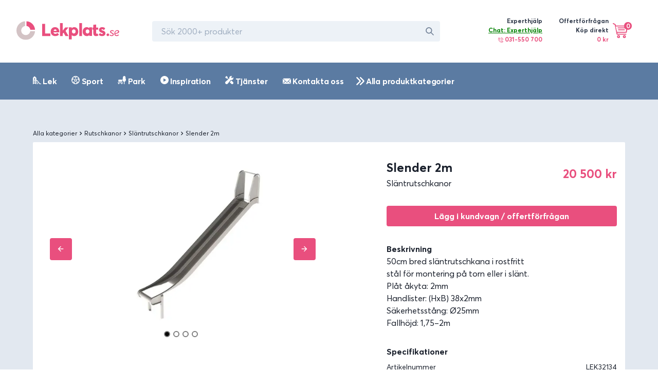

--- FILE ---
content_type: text/html; charset=utf-8
request_url: https://lekplats.se/produkter/slantrutschkana-slender-2m
body_size: 25308
content:
<!DOCTYPE html><html><head><meta name="viewport" content="width=device-width"/><meta charSet="utf-8"/><meta name="description" content="Säkra lekredskap för skola, förskola, bostadsrättsföreningar och privatpersoner. Hos oss kan du köpa Gungställningar, rutschkanor, decomark, underlag med mera."/><meta property="og:url" content="https://lekplats.se/produkter/slantrutschkana-slender-2m"/><meta property="og:type" content="website"/><meta property="og:description" content="Säkra lekredskap för skola, förskola, bostadsrättsföreningar och privatpersoner. Hos oss kan du köpa Gungställningar, rutschkanor, decomark, underlag med mera."/><meta property="og:site_name" content="Lekplats.se – Sveriges leverantör av lekplatser, park och sport"/><link rel="canonical" href="https://lekplats.se/produkter/slantrutschkana-slender-2m"/><link rel="shortcut icon" href="/images/favicon.ico"/><script>

            window.intercomSettings = {
              app_id: "l6ar70fb"
            };

            (function(){var w=window;var ic=w.Intercom;if(typeof ic==="function"){ic('reattach_activator');ic('update',w.intercomSettings);}else{var d=document;var i=function(){i.c(arguments);};i.q=[];i.c=function(args){i.q.push(args);};w.Intercom=i;var l=function(){var s=d.createElement('script');s.type='text/javascript';s.async=true;s.src='https://widget.intercom.io/widget/l6ar70fb';var x=d.getElementsByTagName('script')[0];x.parentNode.insertBefore(s,x);};if(w.attachEvent){w.attachEvent('onload',l);}else{w.addEventListener('load',l,false);}}})();

   </script><title>Släntrutschkanor – Slender 2m</title><meta name="robots" content="index,follow"/><meta name="googlebot" content="index,follow"/><meta property="og:title" content="Släntrutschkanor – Slender 2m"/><meta property="og:image" content="https://www.datocms-assets.com/6883/1546396725-slender2m-a.jpg?w=600&amp;auto=enhance,compress&amp;fm=jpg"/><meta property="og:image:alt" content="Släntrutschkanor – Slender 2m"/><script type="application/ld+json">{
    "@context": "http://schema.org/",
    "@type": "Product",
    "image":["https://www.datocms-assets.com/6883/1546396725-slender2m-a.jpg?w=600&auto=enhance,compress&fm=jpg"],
    
    
    
    
    
    
    
    
    
    "offers": [
  {
    "@type": "Offer",
    "priceCurrency": "SEK",
    "priceValidUntil": "2022-11-05",
    "itemCondition": "http://schema.org/UsedCondition",
    "availability": "http://schema.org/InStock",
    
    
      "seller": {
      "@type": "Organization",
      "name": "Lekplats.se"
    },
    
    "price": "20500"
  }
],
    "name": "Släntrutschkanor – Slender 2m"
  }</script><link rel="preload" href="/_next/static/css/542803c7ab4fbfbbcc6a.css" as="style"/><link rel="stylesheet" href="/_next/static/css/542803c7ab4fbfbbcc6a.css" data-n-g=""/><noscript data-n-css="true"></noscript><link rel="preload" href="/_next/static/chunks/main-fe0df359138cee55710c.js" as="script"/><link rel="preload" href="/_next/static/chunks/webpack-80a3c03a8af819952d03.js" as="script"/><link rel="preload" href="/_next/static/chunks/framework.0ca161024e9bc27ac24f.js" as="script"/><link rel="preload" href="/_next/static/chunks/bad66da8e5228c3d1af5825d2decea49ba3e0277.9dee3cf639d1ec9d9ece.js" as="script"/><link rel="preload" href="/_next/static/chunks/f90b0ea987289fd273ad2b8306ff0f8305e525fb.7a455c51d7986544779f.js" as="script"/><link rel="preload" href="/_next/static/chunks/4c80e8de931051d80a185d4b65d34dc0935e5828.a419c28fae2ece65f368.js" as="script"/><link rel="preload" href="/_next/static/chunks/f68a871a57e16eaf7a3b88d460d6c6292e787af4.cc20c9fd4d84edfd7b56.js" as="script"/><link rel="preload" href="/_next/static/chunks/eeecad646cbf27f6f1a4d7cf1c8a36222a296349.0f49f0685a4cf2b50d76.js" as="script"/><link rel="preload" href="/_next/static/chunks/61c16926fe48331ac9e601f078186d7738fe2abb.2aa26e730b5734b9dee0.js" as="script"/><link rel="preload" href="/_next/static/chunks/1364b5d69c7888dbd9be052c37be2737b12a0d88.53b043455b216d95f4f4.js" as="script"/><link rel="preload" href="/_next/static/chunks/f6c48ee80b94a50cc59cfaac2e69d41d41f6d4f9.dfc63ed22d5e4822e3e3.js" as="script"/><link rel="preload" href="/_next/static/chunks/33a6d222310459ce22925a696742364735bbc827.1b4c657a4767abf9e13c.js" as="script"/><link rel="preload" href="/_next/static/chunks/1927e0d7e9449413341e2f96ddd57be589ba4c07.fb938b308d62802bdc0b.js" as="script"/><link rel="preload" href="/_next/static/chunks/pages/_app-f1c9c2c185c2feee5f09.js" as="script"/><link rel="preload" href="/_next/static/chunks/2aec627bb236799f7ee3e57a658bb198fcb3ddc0.de2d7f7196f8853d5253.js" as="script"/><link rel="preload" href="/_next/static/chunks/pages/produkter/%5Bid%5D-5125d6510e0d5d654de0.js" as="script"/><style id="__jsx-713482534">@font-face{font-family:"Averta";src:url("/fonts/averta-bold.woff2") format("woff2"), url("/fonts/averta-bold.woff") format("woff");font-weight:700;font-style:normal;font-display:swap;}@font-face{font-family:"Averta";src:url("/fonts/averta-regular.woff2") format("woff2"), url("/fonts/averta-regular.woff") format("woff");font-weight:400;font-style:normal;font-display:swap;}</style></head><body><div id="__next"><style data-emotion-css="1bi4j9y">html{line-height:1.15;-webkit-text-size-adjust:100%;}body{margin:0;}main{display:block;}h1{font-size:2em;margin:0.67em 0;}hr{box-sizing:content-box;height:0;overflow:visible;}pre{font-family:monospace,monospace;font-size:1em;}a{background-color:transparent;}abbr[title]{border-bottom:none;-webkit-text-decoration:underline;text-decoration:underline;-webkit-text-decoration:underline dotted;-webkit-text-decoration:underline dotted;text-decoration:underline dotted;}b,strong{font-weight:bolder;}code,kbd,samp{font-family:monospace,monospace;font-size:1em;}small{font-size:80%;}sub,sup{font-size:75%;line-height:0;position:relative;vertical-align:baseline;}sub{bottom:-0.25em;}sup{top:-0.5em;}img{border-style:none;}button,input,optgroup,select,textarea{font-family:inherit;font-size:100%;line-height:1.15;margin:0;}button,input{overflow:visible;}button,select{text-transform:none;}button::-moz-focus-inner,[type="button"]::-moz-focus-inner,[type="reset"]::-moz-focus-inner,[type="submit"]::-moz-focus-inner{border-style:none;padding:0;}fieldset{padding:0.35em 0.75em 0.625em;}legend{box-sizing:border-box;color:inherit;display:table;max-width:100%;padding:0;white-space:normal;}progress{vertical-align:baseline;}textarea{overflow:auto;}[type="checkbox"],[type="radio"]{box-sizing:border-box;padding:0;}[type="number"]::-webkit-inner-spin-button,[type="number"]::-webkit-outer-spin-button{-webkit-appearance:none !important;}input[type="number"]{-moz-appearance:textfield;}[type="search"]{-webkit-appearance:textfield;outline-offset:-2px;}[type="search"]::-webkit-search-decoration{-webkit-appearance:none !important;}::-webkit-file-upload-button{-webkit-appearance:button;font:inherit;}details{display:block;}summary{display:list-item;}template{display:none;}[hidden]{display:none !important;}html{box-sizing:border-box;font-family:sans-serif;}*,*::before,*::after{box-sizing:border-box;}blockquote,dl,dd,h1,h2,h3,h4,h5,h6,hr,figure,p,pre{margin:0;}button{background:transparent;padding:0;}fieldset{margin:0;padding:0;}ol,ul{margin:0;padding:0;}html{font-family:'Averta',system-ui,sans-serif;line-height:1.5;-webkit-font-smoothing:antialiased;-webkit-text-size-adjust:100%;text-rendering:optimizelegibility;}hr{border-top-width:1px;}img{border-style:solid;}textarea{resize:vertical;}button,[role="button"]{cursor:pointer;}button::-moz-focus-inner{border:0 !important;}table{border-collapse:collapse;}h1,h2,h3,h4,h5,h6{font-size:inherit;font-weight:inherit;}a{color:inherit;-webkit-text-decoration:inherit;text-decoration:inherit;}button,input,optgroup,select,textarea{padding:0;line-height:inherit;color:inherit;}pre,code,kbd,samp{font-family:Averta,Menlo,monospace;}img,svg,video,canvas,audio,iframe,embed,object{display:block;vertical-align:middle;}img,video{max-width:100%;height:auto;}html{line-height:1.5;color:#1A202C;}*,*::before,*::after{border-width:0;border-style:solid;border-color:#E2E8F0;}input:-ms-input-placeholder,textarea:-ms-input-placeholder{color:#A0AEC0;}input::-ms-input-placeholder,textarea::-ms-input-placeholder{color:#A0AEC0;}input::-webkit-input-placeholder,textarea::-webkit-input-placeholder{color:#A0AEC0;}input::-moz-placeholder,textarea::-moz-placeholder{color:#A0AEC0;}input:-ms-input-placeholder,textarea:-ms-input-placeholder{color:#A0AEC0;}input::placeholder,textarea::placeholder{color:#A0AEC0;}</style><div class="css-0"><style data-emotion-css="1k0c2bm">.css-1k0c2bm{display:-webkit-box;display:-webkit-flex;display:-ms-flexbox;display:flex;-webkit-align-items:center;-webkit-box-align:center;-ms-flex-align:center;align-items:center;-webkit-box-pack:left;-webkit-justify-content:left;-ms-flex-pack:left;justify-content:left;padding-top:1.5rem;padding-bottom:1.5rem;padding-left:0.5rem;padding-right:0.5rem;}@media screen and (min-width:30em){.css-1k0c2bm{padding-top:2rem;padding-bottom:2rem;padding-left:0.5rem;padding-right:0.5rem;}}@media screen and (min-width:48em){.css-1k0c2bm{padding-left:0.5rem;padding-right:0.5rem;}}@media screen and (min-width:62em){.css-1k0c2bm{padding-left:2rem;padding-right:2rem;}}</style><div class="css-1k0c2bm"><a href="/"><style data-emotion-css="1naobay">.css-1naobay{width:200px;height:50px;color:currentColor;display:inline-block;vertical-align:middle;-webkit-flex-shrink:0;-ms-flex-negative:0;flex-shrink:0;-webkit-backface-visibility:hidden;backface-visibility:hidden;}.css-1naobay:not(:root){overflow:hidden;}</style><svg viewBox="0 0 203 40" focusable="false" role="presentation" class="css-1naobay"><svg width="203" height="37" viewBox="0 0 203 37" fill="none" xmlns="http://www.w3.org/2000/svg"><path fill-rule="evenodd" clip-rule="evenodd" d="M50.7104 29.4715V5.15754H56.6436V24.369H66.8791V29.4715H50.7104ZM84.5175 20.4383C84.5175 20.9265 84.4487 21.7287 84.4143 22.0775H72.9501C73.2944 24.0306 74.9125 25.0421 76.9781 25.0421C78.3551 25.0072 79.7666 24.4841 80.9027 23.1936L84.0011 26.4023C82.5896 28.1811 80.2486 29.4715 76.4272 29.4715C71.3321 29.4715 67.614 25.914 67.614 20.6126C67.614 15.4508 71.1944 11.7886 76.2895 11.7886C81.0404 11.7886 84.5175 15.381 84.5175 20.4383ZM76.5136 16.2094C74.9714 16.2094 73.8148 17.3051 73.4935 19.1565H79.373C79.0517 17.3429 78.0236 16.2094 76.5136 16.2094ZM85.9874 29.4715V3.68396H91.3547V18.5048H91.4244L96.4084 12.3382H102.717L96.966 19.1705L102.891 29.4715H96.8614L93.0625 22.7444L91.3547 24.6364V29.4715H85.9874ZM103.626 36.1026V12.103H109.138V13.9196H109.209C110.445 12.5222 112.177 11.7886 114.12 11.7886C118.607 11.7886 121.999 15.4218 121.999 20.6618C121.999 25.9369 118.607 29.5001 113.837 29.5001C111.859 29.5001 110.339 28.8015 109.209 27.5089L109.138 27.5438V36.1026H103.626ZM113.266 24.314C115.337 24.314 116.855 22.7001 116.855 20.2792C116.855 17.8233 115.302 16.2094 113.232 16.2094C111.058 16.2094 109.505 17.9285 109.505 20.2792C109.505 22.7352 111.127 24.314 113.266 24.314ZM124.204 29.4715V3.68396H129.349V29.4715H124.204ZM139.028 29.4715C134.266 29.4715 130.819 25.914 130.819 20.6475C130.819 15.4159 134.266 11.7886 138.744 11.7886C140.592 11.7886 142.333 12.5211 143.541 13.9162L143.612 13.8813V12.1025H149.192V29.1576H143.897V27.3789L143.826 27.344C142.688 28.774 141.125 29.4715 139.028 29.4715ZM140.408 24.314C142.387 24.314 144.047 22.7352 144.047 20.2792C144.047 17.9285 142.457 16.2094 140.408 16.2094C138.288 16.2094 136.698 17.8233 136.698 20.2792C136.698 22.7001 138.217 24.314 140.408 24.314ZM156.891 29.4715C153.952 29.4715 151.852 27.7015 151.852 23.9231V16.8089H149.927V12.5199H151.852V7.17574L157.346 6.63111V12.5199H161.476V16.8089H157.346V22.936C157.346 24.0252 157.591 24.8081 158.641 24.8081C159.026 24.8081 159.726 24.706 160.321 24.4337L161.686 28.3482C160.496 28.995 159.271 29.4715 156.891 29.4715ZM169.035 29.4715C166.476 29.4715 164.216 28.6345 162.421 26.9604L164.847 23.4377C166.21 24.7282 167.606 25.356 169.102 25.356C170.132 25.356 170.664 24.9723 170.664 24.3445C170.664 23.7865 170.165 23.4377 168.138 22.7751C165.412 21.9031 163.019 20.508 163.019 17.2295C163.019 13.7767 165.711 11.7886 169.102 11.7886C171.561 11.7886 173.356 12.4513 175.251 13.9162L172.791 17.7178C171.661 16.532 170.265 15.9391 169.168 15.9391C168.57 15.9391 167.872 16.2181 167.872 16.8808C167.872 17.4039 168.47 17.7876 170.099 18.3805C173.689 19.671 175.65 20.6475 175.65 23.9958C175.65 27.1696 173.489 29.4715 169.035 29.4715ZM180.458 29.4715C179.015 29.4715 177.854 28.3183 177.854 26.8768C177.854 25.4673 179.015 24.314 180.458 24.314C181.838 24.314 182.999 25.4673 182.999 26.8768C182.999 28.3183 181.838 29.4715 180.458 29.4715ZM187.879 29.4715C186.192 29.4715 184.626 28.7864 183.734 27.6288L185.011 26.3767C185.782 27.2981 186.77 27.8178 187.879 27.8178C189.204 27.8178 190.24 27.2272 190.24 26.1877C190.24 25.2191 189.18 24.8412 187.758 24.2269C186.216 23.5654 184.891 22.6913 184.891 20.9904C184.891 18.9823 186.698 17.6829 188.77 17.6829C190.144 17.6829 191.541 18.1082 192.553 19.2422L191.276 20.5179C190.505 19.6201 189.613 19.3366 188.722 19.3366C187.662 19.3366 186.842 19.9273 186.842 20.8959C186.842 21.7463 187.806 22.2661 188.939 22.7858C190.385 23.4473 192.168 24.156 192.192 25.9751C192.192 28.2903 190.336 29.4715 187.879 29.4715ZM197.947 27.747C199.129 27.747 200.028 27.2508 200.903 26.3059L202.393 27.369C201.163 28.6919 199.886 29.4715 197.876 29.4715C195.085 29.4715 193.288 27.6761 193.288 24.6994C193.288 20.9431 195.582 17.6829 199.295 17.6829C200.927 17.6829 202.842 18.557 202.842 20.6832C202.842 23.6835 198.727 24.6994 195.156 25.0301C195.275 26.802 196.481 27.747 197.947 27.747ZM198.857 19.1565C197.027 19.1565 195.197 20.7243 194.758 23.5772C197.515 23.3202 200.638 22.6263 200.638 20.6472C200.638 19.5163 199.71 19.1565 198.857 19.1565Z" fill="#E94F7E"></path><path fill-rule="evenodd" clip-rule="evenodd" d="M17.0918 0.0441284L17.0916 9.51515C12.7431 10.1387 9.40035 13.8879 9.40035 18.4197C9.40035 23.3879 13.4177 27.4154 18.3734 27.4154C22.8939 27.4154 26.6336 24.0643 27.2556 19.7049L36.7028 19.7046C36.0449 29.2781 28.0899 36.8394 18.3734 36.8394C8.22606 36.8394 0 28.5926 0 18.4197C0 8.67871 7.54237 0.703763 17.0918 0.0441284Z" fill="#D3C3C5"></path><path fill-rule="evenodd" clip-rule="evenodd" d="M36.7034 16.9464L27.3601 16.9463C26.8043 13.0501 23.7303 9.96818 19.844 9.41059L19.8438 0.0437012C28.8691 0.667457 36.0815 7.89826 36.7034 16.9464Z" fill="#E94F7E"></path></svg></svg></a><style data-emotion-css="12q7mkr">.css-12q7mkr{display:none;margin-left:4rem;}@media screen and (min-width:30em){.css-12q7mkr{display:none;}}@media screen and (min-width:48em){.css-12q7mkr{display:none;}}@media screen and (min-width:62em){.css-12q7mkr{display:block;}}</style><div class="css-12q7mkr"><style data-emotion-css="1kxonj9">.css-1kxonj9{width:100%;position:relative;}</style><div class="css-1kxonj9"><style data-emotion-css="11c9zm0">.css-11c9zm0{display:-webkit-box;display:-webkit-flex;display:-ms-flexbox;display:flex;position:relative;width:100%;}@media screen and (min-width:62em){.css-11c9zm0{width:20rem;}}@media screen and (min-width:80em){.css-11c9zm0{width:35rem;}}</style><div class="css-11c9zm0"><style data-emotion-css="t3mjuk">.css-t3mjuk{width:100%;display:-webkit-box;display:-webkit-flex;display:-ms-flexbox;display:flex;-webkit-align-items:center;-webkit-box-align:center;-ms-flex-align:center;align-items:center;position:relative;-webkit-transition:all 0.2s;transition:all 0.2s;outline:none;-webkit-appearance:none;-moz-appearance:none;appearance:none;font-size:1rem;padding-left:1rem;padding-right:1rem;height:2.5rem;border-radius:0.25rem;border:2px solid;border-color:transparent;background-color:#EDF2F7;}.css-t3mjuk:hover{background-color:#E2E8F0;}.css-t3mjuk:focus{z-index:1;background-color:transparent;border-color:#3182ce;}.css-t3mjuk:disabled,.css-t3mjuk:disabled:focus,.css-t3mjuk:disabled:hover,.css-t3mjuk[aria-disabled=true],.css-t3mjuk[aria-disabled=true]:focus,.css-t3mjuk[aria-disabled=true]:hover{opacity:0.4;cursor:not-allowed;}.css-t3mjuk[aria-invalid=true]{border-color:#e53e3e;}.css-t3mjuk[aria-readonly=true],.css-t3mjuk[readonly]{background-color:transparent;box-shadow:none !important;-webkit-user-select:all;-moz-user-select:all;-ms-user-select:all;user-select:all;}</style><input placeholder="Sök 2000+ produkter" class="css-t3mjuk"/><style data-emotion-css="mczi6p">.css-mczi6p{display:-webkit-box;display:-webkit-flex;display:-ms-flexbox;display:flex;-webkit-align-items:center;-webkit-box-align:center;-ms-flex-align:center;align-items:center;-webkit-box-pack:center;-webkit-justify-content:center;-ms-flex-pack:center;justify-content:center;position:absolute;height:2.5rem;width:2.5rem;font-size:1rem;top:0;z-index:2;right:0;}</style><div class="css-mczi6p"><style data-emotion-css="qxauoy">.css-qxauoy{width:1em;height:1em;color:#718096;display:inline-block;vertical-align:middle;-webkit-flex-shrink:0;-ms-flex-negative:0;flex-shrink:0;-webkit-backface-visibility:hidden;backface-visibility:hidden;}.css-qxauoy:not(:root){overflow:hidden;}</style><svg viewBox="0 0 24 24" focusable="false" role="presentation" class="css-qxauoy"><path fill="currentColor" d="M23.384,21.619,16.855,15.09a9.284,9.284,0,1,0-1.768,1.768l6.529,6.529a1.266,1.266,0,0,0,1.768,0A1.251,1.251,0,0,0,23.384,21.619ZM2.75,9.5a6.75,6.75,0,1,1,6.75,6.75A6.758,6.758,0,0,1,2.75,9.5Z"></path></svg></div></div></div></div><style data-emotion-css="zdpt2t">.css-zdpt2t{margin-left:auto;}</style><div class="css-zdpt2t"><style data-emotion-css="1uoy7xj">.css-1uoy7xj{display:none;padding-left:1.5rem;padding-right:1.5rem;}@media screen and (min-width:30em){.css-1uoy7xj{display:none;}}@media screen and (min-width:48em){.css-1uoy7xj{display:none;}}@media screen and (min-width:62em){.css-1uoy7xj{display:-webkit-box;display:-webkit-flex;display:-ms-flexbox;display:flex;}}</style><div class="css-1uoy7xj"><style data-emotion-css="1dwbrks">.css-1dwbrks{margin-right:2rem;}</style><div class="css-1dwbrks"><style data-emotion-css="vrlw6k">.css-vrlw6k{display:-webkit-box;display:-webkit-flex;display:-ms-flexbox;display:flex;-webkit-align-items:top;-webkit-box-align:top;-ms-flex-align:top;align-items:top;}</style><div class="css-vrlw6k"><style data-emotion-css="s2uf1z">.css-s2uf1z{text-align:right;}</style><div class="css-s2uf1z"><style data-emotion-css="1by97iy">.css-1by97iy{font-family:'Averta',system-ui,sans-serif;font-size:0.75rem;font-weight:700;color:#2D3748;}</style><p class="css-1by97iy">Experthjälp</p><style data-emotion-css="xd3nqw">.css-xd3nqw{font-size:0.75rem;color:#E94F7E;margin-bottom:0.25rem;font-weight:700;}</style><div class="css-xd3nqw"><div style="cursor:pointer;color:green;text-decoration:underline">Chat: Experthjälp</div><style data-emotion-css="y88czl">.css-y88czl{width:10px;height:10px;color:#E94F7E;display:inline-block;vertical-align:middle;-webkit-flex-shrink:0;-ms-flex-negative:0;flex-shrink:0;-webkit-backface-visibility:hidden;backface-visibility:hidden;}.css-y88czl:not(:root){overflow:hidden;}</style><svg viewBox="0 0 32 32" focusable="false" role="presentation" class="css-y88czl"><svg width="32" height="32" viewBox="0 0 32 32" fill="none" xmlns="http://www.w3.org/2000/svg"><g id="ic-phone-call"><path id="Shape" fill-rule="evenodd" clip-rule="evenodd" d="M24.5145 18.7649L30.7847 25.035C31.5331 25.7835 31.5331 27.0013 30.7846 27.7497L29.154 29.3803C28.7916 29.7427 28.3096 29.9424 27.7967 29.9424C27.6136 29.9424 27.4347 29.9159 27.2635 29.8666L26.9214 30.2088C25.7331 31.397 24.0753 32 22.087 32C20.8743 32 19.5389 31.7759 18.1114 31.3236C14.5578 30.1974 10.7934 27.7699 7.51162 24.4881C4.22975 21.2064 1.80225 17.442 0.676187 13.8884C-0.47375 10.2591 -0.148313 7.22356 1.58625 5.2955C1.61219 5.26225 2.13369 4.73575 2.13369 4.73575C1.94712 4.08606 2.10862 3.35656 2.6195 2.84569L4.25012 1.21506C4.61269 0.852689 5.09456 0.652939 5.60737 0.652939C6.12006 0.652939 6.60212 0.852564 6.96462 1.21506L13.2348 7.48531C13.9832 8.23381 13.9832 9.4515 13.2348 10.1999L11.6043 11.8304C11.23 12.2046 10.7385 12.3917 10.2469 12.3917C10.0674 12.3917 9.88806 12.3662 9.71425 12.3163L9.0985 12.9319L9.09837 12.9321C8.6615 13.3698 9.33287 16.0901 12.6212 19.3784C15.9101 22.6673 18.6309 23.3385 19.0678 22.9011L19.0683 22.9006L19.6835 22.2854C19.4969 21.6357 19.6584 20.9063 20.1693 20.3954L21.7998 18.7649C22.5484 18.0164 23.766 18.0164 24.5145 18.7649ZM11.8776 8.84263L5.60737 2.57231L3.97681 4.20294L7.112 7.338L10.2237 10.4497L10.2471 10.4731L10.248 10.474L11.8776 8.84263ZM25.5642 28.8514L25.5639 28.8518C24.183 30.2324 21.7422 30.4605 18.6913 29.4936C15.4256 28.4587 11.9373 26.199 8.86906 23.1308C5.80075 20.0625 3.541 16.5743 2.50619 13.3085C1.53931 10.2574 1.76737 7.81663 3.14837 6.43556L3.1485 6.43544L3.32162 6.26231L8.18769 11.1283L7.74137 11.5746L7.74044 11.5757C5.89137 13.4271 8.11312 17.5849 11.2641 20.7358C13.6224 23.0942 16.5449 24.9321 18.6422 24.9321C19.3475 24.9321 19.9595 24.7243 20.4252 24.2584L20.4257 24.2579L20.8716 23.8121L25.7376 28.6781L25.5642 28.8514ZM21.5266 21.7528L27.7969 28.023C27.7974 28.0236 29.4274 26.3924 29.4274 26.3924L23.1571 20.1223L21.5266 21.7528Z" fill="#E94F7E"></path><path id="Path" d="M24.3016 7.69901C22.476 5.87344 20.0489 4.86813 17.4676 4.86819C16.9375 4.86819 16.5078 5.29788 16.5078 5.82794C16.5078 6.35801 16.9376 6.78769 17.4676 6.78769C19.5363 6.78757 21.4812 7.59332 22.9443 9.05626C24.4072 10.5191 25.2128 12.4641 25.2127 14.5328C25.2127 15.0628 25.6424 15.4926 26.1724 15.4926C26.7024 15.4926 27.1322 15.0629 27.1322 14.533C27.1323 11.9515 26.1269 9.52457 24.3016 7.69901Z" fill="#E94F7E"></path><path id="Path_2" d="M27.7433 4.25669C24.9981 1.51163 21.3485 -0.000125 17.4666 0C16.9365 0 16.5068 0.42975 16.5068 0.95975C16.5068 1.48981 16.9366 1.9195 17.4666 1.9195C20.8358 1.91937 24.0033 3.2315 26.3859 5.61394C28.7683 7.99631 30.0803 11.1639 30.0803 14.5331C30.0803 15.0631 30.51 15.4928 31.04 15.4928C31.57 15.4928 31.9998 15.0631 31.9998 14.5332C31.9999 10.6512 30.4881 7.00169 27.7433 4.25669Z" fill="#E94F7E"></path><path id="Path_3" d="M20.8588 11.1412C19.9397 10.2221 18.7673 9.73643 17.4678 9.73643C17.4678 9.73643 17.4675 9.73643 17.4674 9.73643C16.9374 9.73656 16.5077 10.1662 16.5078 10.6963C16.5079 11.2264 16.9377 11.6561 17.4677 11.6559C17.4678 11.6559 17.4679 11.6559 17.468 11.6559C18.2582 11.6559 18.9426 11.9394 19.5017 12.4985C20.0529 13.0497 20.3442 13.7532 20.3441 14.5325C20.344 15.0626 20.7738 15.4922 21.3038 15.4924H21.3039C21.8339 15.4924 22.2635 15.0627 22.2636 14.5327C22.2637 13.2332 21.778 12.0605 20.8588 11.1412Z" fill="#E94F7E"></path></g></svg></svg> 031-550 700</div></div></div></div><div class="css-0"><style data-emotion-css="70qvj9">.css-70qvj9{display:-webkit-box;display:-webkit-flex;display:-ms-flexbox;display:flex;-webkit-align-items:center;-webkit-box-align:center;-ms-flex-align:center;align-items:center;}</style><div class="css-70qvj9"><div class="css-s2uf1z"><p class="css-1by97iy">Offertförfrågan <br/>Köp direkt</p><style data-emotion-css="6nqyhm">.css-6nqyhm{font-family:'Averta',system-ui,sans-serif;font-size:0.75rem;color:#E94F7E;margin-bottom:0.25rem;font-weight:700;}</style><p class="css-6nqyhm">0 kr</p></div><style data-emotion-css="1dcn2lz">.css-1dcn2lz{margin-left:0.5rem;position:relative;}</style><div class="css-1dcn2lz"><div style="cursor:pointer"><style data-emotion-css="79elbk">.css-79elbk{position:relative;}</style><div class="css-79elbk"><style data-emotion-css="cy4uut">.css-cy4uut{width:28px;height:28px;color:#fff;display:inline-block;vertical-align:middle;-webkit-flex-shrink:0;-ms-flex-negative:0;flex-shrink:0;-webkit-backface-visibility:hidden;backface-visibility:hidden;}@media screen and (min-width:48em){.css-cy4uut{width:32px;height:32px;}}.css-cy4uut:not(:root){overflow:hidden;}</style><svg viewBox="0 0 34 34" focusable="false" role="presentation" class="css-cy4uut"><svg width="32" height="32" fill="none" xmlns="http://www.w3.org/2000/svg"><g fill="currentColor" stroke="#E94F7E" stroke-width="2" stroke-linecap="round" stroke-linejoin="round"><path d="M1.073 1L5 3l4 20h18"></path><path clip-rule="evenodd" d="M12 30a2 2 0 1 0 0-4 2 2 0 0 0 0 4zM24 30a2 2 0 1 0 0-4 2 2 0 0 0 0 4z"></path><path d="M9.13 19H28l2-13H5.937M11 10h14M12 14h12"></path></g></svg></svg><style data-emotion-css="16eywey">.css-16eywey{color:#fff;background-color:#E94F7E;width:15px;height:15px;border-radius:100%;display:-webkit-box;display:-webkit-flex;display:-ms-flexbox;display:flex;-webkit-box-pack:center;-webkit-justify-content:center;-ms-flex-pack:center;justify-content:center;-webkit-align-items:center;-webkit-box-align:center;-ms-flex-align:center;align-items:center;position:absolute;top:-2px;left:22px;}</style><div class="css-16eywey"><style data-emotion-css="1g2pkxy">.css-1g2pkxy{font-family:'Averta',system-ui,sans-serif;font-size:0.75rem;font-weight:700;}</style><p class="css-1g2pkxy">0</p></div></div></div></div></div></div></div><style data-emotion-css="1tze4h0">.css-1tze4h0{display:-webkit-box;display:-webkit-flex;display:-ms-flexbox;display:flex;padding-left:1.5rem;padding-right:1.5rem;}@media screen and (min-width:30em){.css-1tze4h0{display:-webkit-box;display:-webkit-flex;display:-ms-flexbox;display:flex;}}@media screen and (min-width:48em){.css-1tze4h0{display:-webkit-box;display:-webkit-flex;display:-ms-flexbox;display:flex;}}@media screen and (min-width:62em){.css-1tze4h0{display:none;}}</style><div class="css-1tze4h0"><style data-emotion-css="1kr4fmq">.css-1kr4fmq{margin-right:1rem;}</style><div class="css-1kr4fmq"><div style="cursor:pointer"><div class="css-79elbk"><svg viewBox="0 0 34 34" focusable="false" role="presentation" class="css-cy4uut"><svg width="32" height="32" fill="none" xmlns="http://www.w3.org/2000/svg"><g fill="currentColor" stroke="#E94F7E" stroke-width="2" stroke-linecap="round" stroke-linejoin="round"><path d="M1.073 1L5 3l4 20h18"></path><path clip-rule="evenodd" d="M12 30a2 2 0 1 0 0-4 2 2 0 0 0 0 4zM24 30a2 2 0 1 0 0-4 2 2 0 0 0 0 4z"></path><path d="M9.13 19H28l2-13H5.937M11 10h14M12 14h12"></path></g></svg></svg><div class="css-16eywey"><p class="css-1g2pkxy">0</p></div></div></div></div><div class="css-0"><div style="cursor:pointer"><style data-emotion-css="1wsi7i8">.css-1wsi7i8{width:22px;height:22px;color:#fff;display:inline-block;vertical-align:middle;-webkit-flex-shrink:0;-ms-flex-negative:0;flex-shrink:0;-webkit-backface-visibility:hidden;backface-visibility:hidden;}@media screen and (min-width:48em){.css-1wsi7i8{width:32px;height:32px;}}.css-1wsi7i8:not(:root){overflow:hidden;}</style><svg viewBox="0 0 20 20" focusable="false" role="presentation" class="css-1wsi7i8"><svg width="20" height="20" viewBox="0 0 20 20" fill="none" xmlns="http://www.w3.org/2000/svg"><rect y="5" width="20" height="2" fill="#E94F7E"></rect><rect y="11" width="20" height="2" fill="#E94F7E"></rect><rect y="17" width="20" height="2" fill="#E94F7E"></rect></svg></svg></div></div></div></div></div><style data-emotion-css="drbcgj">.css-drbcgj{display:block;width:100%;padding-left:1rem;padding-right:1rem;margin-bottom:1rem;}@media screen and (min-width:30em){.css-drbcgj{display:block;}}@media screen and (min-width:48em){.css-drbcgj{display:block;}}@media screen and (min-width:62em){.css-drbcgj{display:none;}}</style><div class="css-drbcgj"><div class="css-1kxonj9"><div class="css-11c9zm0"><input placeholder="Sök 2000+ produkter" class="css-t3mjuk"/><div class="css-mczi6p"><svg viewBox="0 0 24 24" focusable="false" role="presentation" class="css-qxauoy"><path fill="currentColor" d="M23.384,21.619,16.855,15.09a9.284,9.284,0,1,0-1.768,1.768l6.529,6.529a1.266,1.266,0,0,0,1.768,0A1.251,1.251,0,0,0,23.384,21.619ZM2.75,9.5a6.75,6.75,0,1,1,6.75,6.75A6.758,6.758,0,0,1,2.75,9.5Z"></path></svg></div></div></div></div><style data-emotion-css="8hdmxd">.css-8hdmxd{background-color:#5B7BA2;}</style><div class="css-8hdmxd"><style data-emotion-css="1xkj9go">.css-1xkj9go{max-width:72rem;padding-left:.5rem;padding-right:.5rem;margin:auto;}@media screen and (min-width:30em){.css-1xkj9go{padding-left:1rem;padding-right:1rem;}}@media screen and (min-width:48em){.css-1xkj9go{padding-left:1rem;padding-right:1rem;}}@media screen and (min-width:62em){.css-1xkj9go{padding-left:1rem;padding-right:1rem;}}@media screen and (min-width:80em){.css-1xkj9go{padding-left:0rem;padding-right:0rem;}}</style><div class="css-1xkj9go"><style data-emotion-css="1meigf6">.css-1meigf6{display:none;padding-top:1.5rem;padding-bottom:1.5rem;}@media screen and (min-width:30em){.css-1meigf6{display:none;}}@media screen and (min-width:48em){.css-1meigf6{display:none;}}@media screen and (min-width:62em){.css-1meigf6{display:-webkit-box;display:-webkit-flex;display:-ms-flexbox;display:flex;}}</style><div class="css-1meigf6"><style data-emotion-css="1c41p4g">.css-1c41p4g{color:#fff;padding-right:1.8rem;}.css-1c41p4g:hover{-webkit-text-decoration:underline;text-decoration:underline;cursor:pointer;}</style><div aria-haspopup="dialog" aria-expanded="false" aria-controls="popover-undefined" class="css-1c41p4g"><div class="css-70qvj9"><style data-emotion-css="x1sij0">.css-x1sij0{display:-webkit-box;display:-webkit-flex;display:-ms-flexbox;display:flex;-webkit-align-items:baseline;-webkit-box-align:baseline;-ms-flex-align:baseline;align-items:baseline;}</style><div class="css-x1sij0"><style data-emotion-css="15qj4hk">.css-15qj4hk{width:1em;height:1em;color:currentColor;display:inline-block;vertical-align:middle;fill:#fff;-webkit-flex-shrink:0;-ms-flex-negative:0;flex-shrink:0;-webkit-backface-visibility:hidden;backface-visibility:hidden;}.css-15qj4hk:not(:root){overflow:hidden;}</style><svg viewBox="0 0 24 24" focusable="false" role="presentation" class="css-15qj4hk"><svg xmlns="http://www.w3.org/2000/svg" width="24" height="24" viewBox="0 0 24 24"><g fill="inherit"><polygon points="13 17.451 13 24 15 24 15 19.951 13 17.451" data-color="color-2"></polygon><path d="M23,24H20a1,1,0,0,1-.781-.375L11.52,14H9a1,1,0,0,1,0-2h3a1,1,0,0,1,.781.375L20.48,22H23a1,1,0,0,1,0,2Z" data-color="color-2"></path><path d="M9.707,5.293l-4-4a1,1,0,0,0-1.414,0l-4,4A1,1,0,0,0,0,6V24H2V22H8v2h2V6A1,1,0,0,0,9.707,5.293ZM5,7A2,2,0,1,1,3,9,2,2,0,0,1,5,7ZM8,20H2V18H8Zm0-4H2V14H8Z" fill="inherit"></path></g></svg></svg><style data-emotion-css="1e2xbdu">.css-1e2xbdu{font-family:'Averta',system-ui,sans-serif;font-size:1rem;-webkit-letter-spacing:-0.2px;-moz-letter-spacing:-0.2px;-ms-letter-spacing:-0.2px;letter-spacing:-0.2px;font-weight:700;white-space:nowrap;padding-left:0.2rem;}</style><p class="css-1e2xbdu">Lek</p></div></div></div><div aria-haspopup="dialog" aria-expanded="false" aria-controls="popover-undefined" class="css-1c41p4g"><div class="css-70qvj9"><div class="css-x1sij0"><svg viewBox="0 0 24 24" focusable="false" role="presentation" class="css-15qj4hk"><svg xmlns="http://www.w3.org/2000/svg" width="24" height="24" viewBox="0 0 24 24"><g stroke-linecap="square" stroke-linejoin="miter" stroke-width="2" fill="#fff" stroke="#fff"><path data-cap="butt" data-color="color-2" d="M7.965,1.774,12,4.8l4.035-3.026" fill="none" stroke-miterlimit="10" stroke-linecap="butt"></path> <path data-cap="butt" data-color="color-2" d="M1.028,12.677l4.124-2.9L3.521,5" fill="none" stroke-miterlimit="10" stroke-linecap="butt"></path> <path data-cap="butt" data-color="color-2" d="M9.253,22.644,7.768,17.825,2.725,17.9" fill="none" stroke-miterlimit="10" stroke-linecap="butt"></path> <path data-cap="butt" data-color="color-2" d="M21.275,17.9l-5.043-.076-1.485,4.819" fill="none" stroke-miterlimit="10" stroke-linecap="butt"></path> <path data-cap="butt" data-color="color-2" d="M20.479,5,18.848,9.775l4.124,2.9" fill="none" stroke-miterlimit="10" stroke-linecap="butt"></path> <polygon data-color="color-2" points="14 15 15.483 11.165 12 8.328 8.517 11.165 10 15 14 15" fill="none" stroke-miterlimit="10"></polygon> <circle cx="12" cy="12" r="11" fill="none" stroke="#fff" stroke-miterlimit="10"></circle></g></svg></svg><p class="css-1e2xbdu">Sport</p></div></div></div><div aria-haspopup="dialog" aria-expanded="false" aria-controls="popover-undefined" class="css-1c41p4g"><div class="css-70qvj9"><div class="css-x1sij0"><svg viewBox="0 0 24 24" focusable="false" role="presentation" class="css-15qj4hk"><svg xmlns="http://www.w3.org/2000/svg" width="24" height="24" viewBox="0 0 24 24"><g fill="inherit"><polygon points="15 19 0 19 0 21 2 21 2 24 4 24 4 21 11 21 11 24 13 24 13 21 15 21 15 19" fill="inherit"></polygon><path d="M3,11h9a1,1,0,0,1,1,1v5a0,0,0,0,1,0,0H2a0,0,0,0,1,0,0V12A1,1,0,0,1,3,11Z" fill="inherit"></path><path d="M22.679,6.96A6.1,6.1,0,0,0,23,5c0-2.757-1.794-5-4-5s-4,2.243-4,5a6.1,6.1,0,0,0,.321,1.96A6.669,6.669,0,0,0,14,11c0,2.9,1.721,5.321,4,5.879V24h2V16.879c2.279-.558,4-2.981,4-5.879A6.669,6.669,0,0,0,22.679,6.96Z" data-color="inherit"></path></g></svg></svg><p class="css-1e2xbdu">Park</p></div></div></div><div aria-haspopup="dialog" aria-expanded="false" aria-controls="popover-undefined" class="css-1c41p4g"><div class="css-70qvj9"><div class="css-x1sij0"><svg viewBox="0 0 24 24" focusable="false" role="presentation" class="css-15qj4hk"><svg xmlns="http://www.w3.org/2000/svg" width="24" height="24" viewBox="0 0 24 24"><g fill="inherit"><path fill="inherit" d="M12,0C5.383,0,0,5.383,0,12s5.383,12,12,12s12-5.383,12-12S18.617,0,12,0z M9,17V7l8,5L9,17z"></path></g></svg></svg><p class="css-1e2xbdu">Inspiration</p></div></div></div><div aria-haspopup="dialog" aria-expanded="false" aria-controls="popover-undefined" class="css-1c41p4g"><div class="css-70qvj9"><div class="css-x1sij0"><svg viewBox="0 0 24 24" focusable="false" role="presentation" class="css-15qj4hk"><svg xmlns="http://www.w3.org/2000/svg" width="24" height="24" viewBox="0 0 24 24"><g fill="inherit"><polygon data-color="color-2" points="10.853,9.439 6.707,5.293 8,4 4,0 0,4 4,8 5.293,6.707 9.189,10.603 "></polygon> <path data-color="color-2" d="M18.94,13.94C18.631,13.976,18.318,14,18,14c-0.305,0-0.608-0.018-0.912-0.053l-3.641,4.499 l4.518,4.518c1.381,1.381,3.619,1.381,5,0v0c1.381-1.381,1.381-3.619,0-5L18.94,13.94z"></path> <path fill="inherit" d="M20.271,6.771l-3.042-3.042l3.208-3.208C19.692,0.189,18.869,0,18,0c-3.314,0-6,2.686-6,6 c0,0.594,0.089,1.166,0.25,1.708l-10.789,8.73c-0.891,0.787-1.423,1.919-1.459,3.106c-0.037,1.188,0.424,2.351,1.264,3.19 C2.082,23.551,3.167,24,4.321,24c1.239,0,2.421-0.532,3.241-1.461l8.73-10.789C16.834,11.911,17.406,12,18,12c3.314,0,6-2.686,6-6 c0-0.869-0.189-1.692-0.521-2.438L20.271,6.771z"></path></g></svg></svg><p class="css-1e2xbdu">Tjänster </p></div></div></div><a href="/sidor/kontakt"><style data-emotion-css="lo3vhr">.css-lo3vhr{display:-webkit-box;display:-webkit-flex;display:-ms-flexbox;display:flex;-webkit-align-items:center;-webkit-box-align:center;-ms-flex-align:center;align-items:center;color:#fff;}</style><div class="css-lo3vhr"><svg viewBox="0 0 24 24" focusable="false" role="presentation" class="css-15qj4hk"><g fill="currentColor"><path d="M11.114,14.556a1.252,1.252,0,0,0,1.768,0L22.568,4.87a.5.5,0,0,0-.281-.849A1.966,1.966,0,0,0,22,4H2a1.966,1.966,0,0,0-.289.021.5.5,0,0,0-.281.849Z"></path><path d="M23.888,5.832a.182.182,0,0,0-.2.039l-6.2,6.2a.251.251,0,0,0,0,.354l5.043,5.043a.75.75,0,1,1-1.06,1.061l-5.043-5.043a.25.25,0,0,0-.354,0l-2.129,2.129a2.75,2.75,0,0,1-3.888,0L7.926,13.488a.251.251,0,0,0-.354,0L2.529,18.531a.75.75,0,0,1-1.06-1.061l5.043-5.043a.251.251,0,0,0,0-.354l-6.2-6.2a.18.18,0,0,0-.2-.039A.182.182,0,0,0,0,6V18a2,2,0,0,0,2,2H22a2,2,0,0,0,2-2V6A.181.181,0,0,0,23.888,5.832Z"></path></g></svg><p class="css-1e2xbdu">Kontakta oss</p></div></a><a href="/kategorier"><style data-emotion-css="1pzicy">.css-1pzicy{display:-webkit-box;display:-webkit-flex;display:-ms-flexbox;display:flex;-webkit-align-items:center;-webkit-box-align:center;-ms-flex-align:center;align-items:center;color:#fff;padding-left:1.5rem;}</style><div class="css-1pzicy"><svg viewBox="0 0 24 24" focusable="false" role="presentation" class="css-15qj4hk"><g fill="currentColor"><path d="M13.584,12a2.643,2.643,0,0,1-.775,1.875L3.268,23.416a1.768,1.768,0,0,1-2.5-2.5l8.739-8.739a.25.25,0,0,0,0-.354L.768,3.084a1.768,1.768,0,0,1,2.5-2.5l9.541,9.541A2.643,2.643,0,0,1,13.584,12Z"></path><path d="M23.75,12a2.643,2.643,0,0,1-.775,1.875l-9.541,9.541a1.768,1.768,0,0,1-2.5-2.5l8.739-8.739a.25.25,0,0,0,0-.354L10.934,3.084a1.768,1.768,0,0,1,2.5-2.5l9.541,9.541A2.643,2.643,0,0,1,23.75,12Z"></path></g></svg><p class="css-1e2xbdu">Alla produktkategorier</p></div></a></div></div></div></div><style data-emotion-css="1cpin75">.css-1cpin75{min-height:30vh;background-color:#E2E8F0;display:block;padding:1px;}</style><div class="page-content css-1cpin75"><style data-emotion-css="1gmplia">.css-1gmplia{max-width:72rem;padding-left:.5rem;padding-right:.5rem;margin:auto;padding-top:1rem;padding-bottom:1rem;}@media screen and (min-width:30em){.css-1gmplia{padding-left:1rem;padding-right:1rem;padding-top:3rem;padding-bottom:3rem;}}@media screen and (min-width:48em){.css-1gmplia{padding-left:1rem;padding-right:1rem;}}@media screen and (min-width:62em){.css-1gmplia{padding-left:1rem;padding-right:1rem;}}@media screen and (min-width:80em){.css-1gmplia{padding-left:0rem;padding-right:0rem;}}</style><div class="css-1gmplia"><style data-emotion-css="1sjp75b">.css-1sjp75b{display:none;-webkit-align-items:center;-webkit-box-align:center;-ms-flex-align:center;align-items:center;margin-top:0.5rem;margin-bottom:0.5rem;}@media screen and (min-width:48em){.css-1sjp75b{display:-webkit-box;display:-webkit-flex;display:-ms-flexbox;display:flex;}}</style><div class="css-1sjp75b"><a href="/kategorier"><style data-emotion-css="1srfl5m">.css-1srfl5m{font-family:'Averta',system-ui,sans-serif;font-size:0.75rem;-webkit-letter-spacing:0;-moz-letter-spacing:0;-ms-letter-spacing:0;letter-spacing:0;line-height:xs;font-weight:400;}</style><p class="css-1srfl5m">Alla kategorier</p></a><style data-emotion-css="mdrr6g">.css-mdrr6g{width:14px;height:14px;color:currentColor;display:inline-block;vertical-align:middle;-webkit-flex-shrink:0;-ms-flex-negative:0;flex-shrink:0;-webkit-backface-visibility:hidden;backface-visibility:hidden;}.css-mdrr6g:not(:root){overflow:hidden;}</style><svg viewBox="0 0 24 24" focusable="false" role="presentation" class="css-mdrr6g"><path fill="currentColor" d="M10 6L8.59 7.41 13.17 12l-4.58 4.59L10 18l6-6z"></path></svg><a href="/kategorier/rutschkanor"><p class="css-1srfl5m">Rutschkanor</p></a><svg viewBox="0 0 24 24" focusable="false" role="presentation" class="css-mdrr6g"><path fill="currentColor" d="M10 6L8.59 7.41 13.17 12l-4.58 4.59L10 18l6-6z"></path></svg><a href="/kategorier/slantrutschkanor"><p class="css-1srfl5m">Släntrutschkanor</p></a><svg viewBox="0 0 24 24" focusable="false" role="presentation" class="css-mdrr6g"><path fill="currentColor" d="M10 6L8.59 7.41 13.17 12l-4.58 4.59L10 18l6-6z"></path></svg><p class="css-1srfl5m">Slender 2m</p></div><style data-emotion-css="17dshlc">.css-17dshlc{background-color:#fff;padding-left:1rem;padding-right:1rem;padding-top:2rem;padding-bottom:2rem;border-radius:0.125rem;}</style><div class="css-17dshlc"><style data-emotion-css="mredyh">.css-mredyh{display:block;grid-template-columns:6fr 4fr;}@media screen and (min-width:30em){.css-mredyh{display:block;}}@media screen and (min-width:48em){.css-mredyh{display:block;}}@media screen and (min-width:62em){.css-mredyh{display:grid;}}</style><div class="css-mredyh"><div class="css-0"><style data-emotion-css="3tau2c">.css-3tau2c{max-width:550px;height:100%;}</style><div class="css-3tau2c"><div class="react-multi-carousel-list  "><ul class="react-multi-carousel-track " style="transition:none;overflow:unset;transform:translate3d(0px,0,0)"></ul></div></div></div><div class="css-0"><style data-emotion-css="19f13gn">.css-19f13gn{display:block;-webkit-box-pack:justify;-webkit-justify-content:space-between;-ms-flex-pack:justify;justify-content:space-between;-webkit-align-items:center;-webkit-box-align:center;-ms-flex-align:center;align-items:center;}@media screen and (min-width:30em){.css-19f13gn{display:block;}}@media screen and (min-width:48em){.css-19f13gn{display:block;}}@media screen and (min-width:62em){.css-19f13gn{display:-webkit-box;display:-webkit-flex;display:-ms-flexbox;display:flex;}}</style><div class="css-19f13gn"><style data-emotion-css="eb5x4s">.css-eb5x4s{margin-top:2rem;}@media screen and (min-width:30em){.css-eb5x4s{margin-top:2rem;}}@media screen and (min-width:48em){.css-eb5x4s{margin-top:2rem;}}@media screen and (min-width:62em){.css-eb5x4s{margin-top:0;}}</style><div class="css-eb5x4s"><style data-emotion-css="v7fwwd">.css-v7fwwd{font-size:1.25rem;line-height:xl;font-weight:700;font-family:'Averta',system-ui,sans-serif;-webkit-letter-spacing:0;-moz-letter-spacing:0;-ms-letter-spacing:0;letter-spacing:0;}@media screen and (min-width:48em){.css-v7fwwd{font-size:1.5rem;}}</style><h2 class="css-v7fwwd">Slender 2m<!-- --> </h2><style data-emotion-css="19aqvoi">.css-19aqvoi{font-family:'Averta',system-ui,sans-serif;font-size:1rem;-webkit-letter-spacing:0;-moz-letter-spacing:0;-ms-letter-spacing:0;letter-spacing:0;line-height:md;font-weight:400;}</style><p class="css-19aqvoi">Släntrutschkanor</p></div><style data-emotion-css="8mx5n1">.css-8mx5n1{text-align:left;margin-top:2rem;}@media screen and (min-width:30em){.css-8mx5n1{text-align:left;margin-top:2rem;}}@media screen and (min-width:48em){.css-8mx5n1{text-align:left;margin-top:2rem;}}@media screen and (min-width:62em){.css-8mx5n1{text-align:right;margin-top:0;}}</style><div class="css-8mx5n1"><style data-emotion-css="1ho064d">.css-1ho064d{font-size:1.25rem;line-height:xl;font-weight:700;font-family:'Averta',system-ui,sans-serif;-webkit-letter-spacing:0;-moz-letter-spacing:0;-ms-letter-spacing:0;letter-spacing:0;color:#E94F7E;}@media screen and (min-width:48em){.css-1ho064d{font-size:1.5rem;}}</style><h2 class="css-1ho064d">20 500 kr</h2></div></div><style data-emotion-css="1v2sggx">.css-1v2sggx{width:100%;margin-top:2rem;}</style><div class="css-1v2sggx"><style data-emotion-css="wi8r8i">.css-wi8r8i{border-radius:0.25rem;font-weight:700;width:100%;display:-webkit-inline-box;display:-webkit-inline-flex;display:-ms-inline-flexbox;display:inline-flex;-webkit-appearance:none;-moz-appearance:none;appearance:none;-webkit-align-items:center;-webkit-box-align:center;-ms-flex-align:center;align-items:center;-webkit-box-pack:center;-webkit-justify-content:center;-ms-flex-pack:center;justify-content:center;-webkit-transition:all 250ms;transition:all 250ms;-webkit-user-select:none;-moz-user-select:none;-ms-user-select:none;user-select:none;position:relative;white-space:nowrap;vertical-align:middle;line-height:1.2;outline:none;height:2.5rem;min-width:2.5rem;font-size:1rem;padding-left:1rem;padding-right:1rem;background-color:#E94F7E;color:#fff;}.css-wi8r8i:hover{background-color:#9f145a;}.css-wi8r8i:focus{box-shadow:0 0 0 3px rgba(66,153,225,0.6);}.css-wi8r8i:active,.css-wi8r8i[data-active=true]{background-color:#720c47;}.css-wi8r8i:disabled,.css-wi8r8i:disabled:focus,.css-wi8r8i:disabled:hover,.css-wi8r8i[aria-disabled=true],.css-wi8r8i[aria-disabled=true]:focus,.css-wi8r8i[aria-disabled=true]:hover{opacity:0.4;cursor:not-allowed;box-shadow:none;}</style><button type="button" class="css-wi8r8i">Lägg i kundvagn / offertförfrågan</button></div><style data-emotion-css="i51og3">.css-i51og3{margin-top:2rem;}</style><div class="css-i51og3"><style data-emotion-css="1j5fepn">.css-1j5fepn{font-size:1rem;line-height:lg;font-weight:700;font-family:'Averta',system-ui,sans-serif;-webkit-letter-spacing:0;-moz-letter-spacing:0;-ms-letter-spacing:0;letter-spacing:0;}</style><h2 class="css-1j5fepn">Beskrivning</h2><div class="css-0"><div class="css-0"><p>50cm bred släntrutschkana i rostfritt <br/>stål för montering på torn eller i slänt.</p>
<p>Plåt åkyta: 2mm <br/>Handlister: (HxB) 38x2mm <br/>Säkerhetsstång: Ø25mm <br/>Fallhöjd: 1,75–2m</p></div></div></div><div class="css-i51og3"><style data-emotion-css="1az8a4k">.css-1az8a4k{font-size:1rem;line-height:lg;font-weight:700;font-family:'Averta',system-ui,sans-serif;-webkit-letter-spacing:0;-moz-letter-spacing:0;-ms-letter-spacing:0;letter-spacing:0;margin-top:0.5rem;margin-bottom:0.5rem;}</style><h2 class="css-1az8a4k">Specifikationer</h2><div class="css-0"><style data-emotion-css="gg4vpm">.css-gg4vpm{display:-webkit-box;display:-webkit-flex;display:-ms-flexbox;display:flex;-webkit-box-pack:justify;-webkit-justify-content:space-between;-ms-flex-pack:justify;justify-content:space-between;}</style><div class="css-gg4vpm"><style data-emotion-css="1nfklxv">.css-1nfklxv{font-family:'Averta',system-ui,sans-serif;font-size:0.875rem;-webkit-letter-spacing:0;-moz-letter-spacing:0;-ms-letter-spacing:0;letter-spacing:0;line-height:sm;font-weight:400;}</style><p class="css-1nfklxv">Artikelnummer</p><p class="css-1nfklxv">LEK32134</p></div></div></div></div></div></div><style data-emotion-css="107ckg2">.css-107ckg2{background-color:#fff;margin-top:3rem;margin-bottom:3rem;padding:2rem;}</style><div class="css-107ckg2"><style data-emotion-css="139jn8p">.css-139jn8p{font-size:1rem;line-height:lg;font-weight:700;font-family:'Averta',system-ui,sans-serif;-webkit-letter-spacing:0;-moz-letter-spacing:0;-ms-letter-spacing:0;letter-spacing:0;margin-bottom:2rem;}</style><h2 class="css-139jn8p">Relaterade produkter</h2><style data-emotion-css="1vvf95i">.css-1vvf95i{display:grid;grid-gap:.5rem;grid-template-columns:repeat(2,1fr);}@media screen and (min-width:30em){.css-1vvf95i{grid-template-columns:repeat(2,1fr);}}@media screen and (min-width:48em){.css-1vvf95i{grid-gap:1.5rem;}}@media screen and (min-width:62em){.css-1vvf95i{grid-template-columns:repeat(4,1fr);}}</style><div class="css-1vvf95i"><a href="/produkter/slantrutschkana-dan-1-55m"><style data-emotion-css="1kzhn3c">.css-1kzhn3c{background-color:#fff;border-width:1px;border-radius:0.25rem;overflow:hidden;position:relative;}</style><div class="css-1kzhn3c"><style data-emotion-css="1tyndxa">.css-1tyndxa{-webkit-box-pack:center;-webkit-justify-content:center;-ms-flex-pack:center;justify-content:center;}</style><div class="css-1tyndxa"><div class="lazyload-placeholder"></div></div><style data-emotion-css="1b9jx59">.css-1b9jx59{margin-top:0rem;margin-bottom:1rem;text-align:center;}</style><div class="css-1b9jx59"><style data-emotion-css="rj67yg">.css-rj67yg{line-height:1.25;font-weight:700;font-family:'Averta',system-ui,sans-serif;margin-bottom:0.25rem;padding-bottom:0.5rem;}</style><h2 class="css-rj67yg">Dan 1.55m</h2><style data-emotion-css="1dpyvex">.css-1dpyvex{font-family:'Averta',system-ui,sans-serif;margin-bottom:0.25rem;font-size:0.75rem;font-weight:light;}@media screen and (min-width:30em){.css-1dpyvex{font-size:0.875rem;}}</style><p class="css-1dpyvex">Släntrutschkana</p><style data-emotion-css="1cgwvuz">.css-1cgwvuz{font-family:'Averta',system-ui,sans-serif;margin-bottom:0.25rem;color:#E94F7E;font-size:0.75rem;font-weight:700;}@media screen and (min-width:30em){.css-1cgwvuz{font-size:0.875rem;}}</style><p class="css-1cgwvuz">35 365 kr</p></div></div></a><a href="/produkter/rutschkana-med-startsektion-1-meter-2-centimeter"><div class="css-1kzhn3c"><div class="css-1tyndxa"><div class="lazyload-placeholder"></div></div><div class="css-1b9jx59"><h2 class="css-rj67yg">KNUT starthöjd - 1.2 meter </h2><p class="css-1dpyvex">Släntrutschkana</p><p class="css-1cgwvuz">22 900 kr</p></div></div></a><a href="/produkter/rutschkana-med-startsektion-1-meter-55-centimeter"><div class="css-1kzhn3c"><div class="css-1tyndxa"><div class="lazyload-placeholder"></div></div><div class="css-1b9jx59"><h2 class="css-rj67yg">KNUT starthöjd - 1.55 meter </h2><p class="css-1dpyvex">Släntrutschkana</p><p class="css-1cgwvuz">24 500 kr</p></div></div></a><a href="/produkter/rutschkana-med-startsektion"><div class="css-1kzhn3c"><div class="css-1tyndxa"><div class="lazyload-placeholder"></div></div><div class="css-1b9jx59"><h2 class="css-rj67yg">KNUT starthöjd - 2.15 meter</h2><p class="css-1dpyvex">Släntrutschkana</p><p class="css-1cgwvuz">27 500 kr</p></div></div></a><a href="/produkter/slantrutschkana-lackin-1m"><div class="css-1kzhn3c"><div class="css-1tyndxa"><div class="lazyload-placeholder"></div></div><div class="css-1b9jx59"><h2 class="css-rj67yg">Lackin B=1M</h2><p class="css-1dpyvex">Släntrutschkana</p><p class="css-1cgwvuz">21 900 kr</p></div></div></a><a href="/produkter/rutschkana-polar-rav"><div class="css-1kzhn3c"><div class="css-1tyndxa"><div class="lazyload-placeholder"></div></div><div class="css-1b9jx59"><h2 class="css-rj67yg">Polar Räv</h2><p class="css-1dpyvex"></p><p class="css-1cgwvuz">76 500 kr</p></div></div></a><a href="/produkter/rutschkana-husky"><div class="css-1kzhn3c"><div class="css-1tyndxa"><div class="lazyload-placeholder"></div></div><div class="css-1b9jx59"><h2 class="css-rj67yg">Husky</h2><p class="css-1dpyvex"></p><p class="css-1cgwvuz">86 500 kr</p></div></div></a><a href="/produkter/rutschkanor-500244"><div class="css-1kzhn3c"><style data-emotion-css="5ezred">.css-5ezred{z-index:4;position:absolute;top:1rem;right:1rem;background-color:#E94F7E;}</style><div class="css-5ezred"><style data-emotion-css="8x99tf">.css-8x99tf{font-family:'Averta',system-ui,sans-serif;padding:0.2rem;font-size:0.75rem;font-weight:700;color:#fff;}</style><p class="css-8x99tf">-<!-- -->7<!-- -->%</p></div><div class="css-1tyndxa"><div class="lazyload-placeholder"></div></div><div class="css-1b9jx59"><h2 class="css-rj67yg">Downhill</h2><p class="css-1dpyvex">Släntrutschkana</p><p class="css-1cgwvuz">12 500 kr</p></div></div></a><a href="/produkter/slantrutschkana-slope%2021-"><div class="css-1kzhn3c"><div class="css-1tyndxa"><div class="lazyload-placeholder"></div></div><div class="css-1b9jx59"><h2 class="css-rj67yg">Slope Bredd 1,1 meter,  L1= (FH)=0,6-3,1 meter</h2><p class="css-1dpyvex">Släntrutschkana</p><p class="css-1cgwvuz">50 500 kr</p></div></div></a><a href="/produkter/slantrutschkana-slope%2013-"><div class="css-1kzhn3c"><div class="css-1tyndxa"><div class="lazyload-placeholder"></div></div><div class="css-1b9jx59"><h2 class="css-rj67yg">Slope Bredd=0,6 meter, L1 (FH)= 0,6-3,1 meter</h2><p class="css-1dpyvex">Släntrutschkana</p><p class="css-1cgwvuz">36 200 kr</p></div></div></a><a href="/produkter/rutschkana-giraffen"><div class="css-1kzhn3c"><div class="css-1tyndxa"><div class="lazyload-placeholder"></div></div><div class="css-1b9jx59"><h2 class="css-rj67yg">Giraffen </h2><p class="css-1dpyvex">Släntrutschkana</p><p class="css-1cgwvuz">205 000 kr</p></div></div></a><a href="/produkter/rutschkana-snabelsnabben"><div class="css-1kzhn3c"><div class="css-1tyndxa"><div class="lazyload-placeholder"></div></div><div class="css-1b9jx59"><h2 class="css-rj67yg">Snabelsnabben</h2><p class="css-1dpyvex">Släntrutschkana</p><p class="css-1cgwvuz">175 000 kr</p></div></div></a></div></div></div></div><div class="css-0"><style data-emotion-css="5td34o">.css-5td34o{background-color:#5B7BA2;color:#fff;padding-left:1rem;padding-right:1rem;padding-top:3.5rem;padding-bottom:3.5rem;}@media screen and (min-width:30em){.css-5td34o{padding-left:1rem;padding-right:1rem;}}@media screen and (min-width:48em){.css-5td34o{padding-left:5rem;padding-right:5rem;}}</style><div class="css-5td34o"><style data-emotion-css="1k45bxo">.css-1k45bxo{display:block;grid-template-columns:4fr 5fr;}@media screen and (min-width:30em){.css-1k45bxo{display:block;}}@media screen and (min-width:48em){.css-1k45bxo{display:grid;}}</style><div class="css-1k45bxo"><div class="css-0"><style data-emotion-css="v7fwwd">.css-v7fwwd{font-size:1.25rem;line-height:xl;font-weight:700;font-family:'Averta',system-ui,sans-serif;-webkit-letter-spacing:0;-moz-letter-spacing:0;-ms-letter-spacing:0;letter-spacing:0;}@media screen and (min-width:48em){.css-v7fwwd{font-size:1.5rem;}}</style><h2 class="css-v7fwwd">Prenumerera på vårt nyhetsbrev!</h2><style data-emotion-css="11gkjib">.css-11gkjib{font-family:'Averta',system-ui,sans-serif;font-size:0.875rem;-webkit-letter-spacing:0;-moz-letter-spacing:0;-ms-letter-spacing:0;letter-spacing:0;line-height:sm;font-weight:400;margin-top:1rem;}@media screen and (min-width:30em){.css-11gkjib{margin-top:1rem;}}@media screen and (min-width:48em){.css-11gkjib{margin-top:0;}}</style><p class="css-11gkjib">Vi skickar information om kurser, produkterbjudanden och andra nyheter.</p></div><style data-emotion-css="65vfmj">.css-65vfmj{margin-top:1rem;}@media screen and (min-width:30em){.css-65vfmj{margin-top:1rem;}}@media screen and (min-width:48em){.css-65vfmj{margin-top:0;}}</style><div class="css-65vfmj"><form action="https://lekplats.us20.list-manage.com/subscribe/post?u=9edc5cc0d80cef6c2968d5f78&amp;id=1cbf1c928e" method="post" id="mc-embedded-subscribe-form" name="mc-embedded-subscribe-form" class="validate" target="_blank" novalidate=""><style data-emotion-css="qtf5x">.css-qtf5x{display:-webkit-box;display:-webkit-flex;display:-ms-flexbox;display:flex;position:relative;color:#000;}</style><div class="css-qtf5x"><style data-emotion-css="iiiv2m">.css-iiiv2m{width:100%;display:-webkit-box;display:-webkit-flex;display:-ms-flexbox;display:flex;-webkit-align-items:center;-webkit-box-align:center;-ms-flex-align:center;align-items:center;position:relative;-webkit-transition:all 0.2s;transition:all 0.2s;outline:none;-webkit-appearance:none;-moz-appearance:none;appearance:none;font-size:1.125rem;padding-left:1rem;padding-right:1rem;height:3rem;border-radius:0.25rem;border:1px solid;border-color:inherit;background-color:#fff;color:#000;}.css-iiiv2m:hover{border-color:#CBD5E0;}.css-iiiv2m:focus{z-index:1;border-color:#3182ce;box-shadow:0 0 0 1px #3182ce;}.css-iiiv2m:disabled,.css-iiiv2m:disabled:focus,.css-iiiv2m:disabled:hover,.css-iiiv2m[aria-disabled=true],.css-iiiv2m[aria-disabled=true]:focus,.css-iiiv2m[aria-disabled=true]:hover{opacity:0.4;cursor:not-allowed;}.css-iiiv2m[aria-invalid=true]{border-color:#e53e3e;box-shadow:0 0 0 1px #e53e3e;}.css-iiiv2m[aria-readonly=true],.css-iiiv2m[readonly]{background-color:transparent;box-shadow:none !important;-webkit-user-select:all;-moz-user-select:all;-ms-user-select:all;user-select:all;}</style><input type="email" placeholder="Din e-post" name="EMAIL" class="required email css-iiiv2m" id="mce-EMAIL"/><style data-emotion-css="1te26h2">.css-1te26h2{display:none;-webkit-align-items:center;-webkit-box-align:center;-ms-flex-align:center;align-items:center;-webkit-box-pack:center;-webkit-justify-content:center;-ms-flex-pack:center;justify-content:center;position:absolute;height:3rem;width:auto;font-size:1.125rem;top:0;z-index:2;right:0;}@media screen and (min-width:30em){.css-1te26h2{display:none;}}@media screen and (min-width:48em){.css-1te26h2{display:block;}}</style><div class="css-1te26h2"><style data-emotion-css="1qe7qoi">.css-1qe7qoi{border-radius:0.25rem;font-weight:700;display:-webkit-inline-box;display:-webkit-inline-flex;display:-ms-inline-flexbox;display:inline-flex;-webkit-appearance:none;-moz-appearance:none;appearance:none;-webkit-align-items:center;-webkit-box-align:center;-ms-flex-align:center;align-items:center;-webkit-box-pack:center;-webkit-justify-content:center;-ms-flex-pack:center;justify-content:center;-webkit-transition:all 250ms;transition:all 250ms;-webkit-user-select:none;-moz-user-select:none;-ms-user-select:none;user-select:none;position:relative;white-space:nowrap;vertical-align:middle;line-height:1.2;outline:none;height:100%;min-width:2.5rem;font-size:1rem;padding-left:1rem;padding-right:1rem;background-color:#E94F7E;color:#fff;}.css-1qe7qoi:hover{background-color:#9f145a;}.css-1qe7qoi:focus{box-shadow:0 0 0 3px rgba(66,153,225,0.6);}.css-1qe7qoi:active,.css-1qe7qoi[data-active=true]{background-color:#720c47;}.css-1qe7qoi:disabled,.css-1qe7qoi:disabled:focus,.css-1qe7qoi:disabled:hover,.css-1qe7qoi[aria-disabled=true],.css-1qe7qoi[aria-disabled=true]:focus,.css-1qe7qoi[aria-disabled=true]:hover{opacity:0.4;cursor:not-allowed;box-shadow:none;}</style><button type="submit" value="Subscribe" name="subscribe" id="mc-embedded-subscribe" class="button css-1qe7qoi"><style data-emotion-css="100rks8">.css-100rks8{font-family:'Averta',system-ui,sans-serif;font-size:0.875rem;-webkit-letter-spacing:0;-moz-letter-spacing:0;-ms-letter-spacing:0;letter-spacing:0;line-height:md;font-weight:400;}</style><p class="css-100rks8">Anmäl</p><style data-emotion-css="kdcfz7">.css-kdcfz7{width:16px;height:16px;color:currentColor;display:inline-block;vertical-align:middle;margin-left:0.5rem;-webkit-flex-shrink:0;-ms-flex-negative:0;flex-shrink:0;-webkit-backface-visibility:hidden;backface-visibility:hidden;}.css-kdcfz7:not(:root){overflow:hidden;}</style><svg viewBox="0 0 24 24" focusable="false" role="presentation" class="css-kdcfz7"><path fill="currentColor" d="M12 4l-1.41 1.41L16.17 11H4v2h12.17l-5.58 5.59L12 20l8-8z"></path></svg></button></div></div><style data-emotion-css="1se0mi0">.css-1se0mi0{border-radius:0.25rem;font-weight:700;width:100%;display:-webkit-box;display:-webkit-flex;display:-ms-flexbox;display:flex;-webkit-appearance:none;-moz-appearance:none;appearance:none;-webkit-align-items:center;-webkit-box-align:center;-ms-flex-align:center;align-items:center;-webkit-box-pack:center;-webkit-justify-content:center;-ms-flex-pack:center;justify-content:center;-webkit-transition:all 250ms;transition:all 250ms;-webkit-user-select:none;-moz-user-select:none;-ms-user-select:none;user-select:none;position:relative;white-space:nowrap;vertical-align:middle;line-height:1.2;outline:none;height:48px;min-width:2.5rem;font-size:1rem;padding-left:1rem;padding-right:1rem;background-color:#E94F7E;color:#fff;margin-top:1rem;}@media screen and (min-width:30em){.css-1se0mi0{display:-webkit-box;display:-webkit-flex;display:-ms-flexbox;display:flex;margin-top:1rem;}}@media screen and (min-width:48em){.css-1se0mi0{display:none;margin-top:0;}}.css-1se0mi0:hover{background-color:#9f145a;}.css-1se0mi0:focus{box-shadow:0 0 0 3px rgba(66,153,225,0.6);}.css-1se0mi0:active,.css-1se0mi0[data-active=true]{background-color:#720c47;}.css-1se0mi0:disabled,.css-1se0mi0:disabled:focus,.css-1se0mi0:disabled:hover,.css-1se0mi0[aria-disabled=true],.css-1se0mi0[aria-disabled=true]:focus,.css-1se0mi0[aria-disabled=true]:hover{opacity:0.4;cursor:not-allowed;box-shadow:none;}</style><button type="submit" value="Subscribe" name="subscribe" id="mc-embedded-subscribe" class="css-1se0mi0"><style data-emotion-css="1mhjwca">.css-1mhjwca{font-family:'Averta',system-ui,sans-serif;font-size:0.75rem;-webkit-letter-spacing:0;-moz-letter-spacing:0;-ms-letter-spacing:0;letter-spacing:0;line-height:md;font-weight:400;}</style><p class="css-1mhjwca">Anmäl</p><svg viewBox="0 0 24 24" focusable="false" role="presentation" class="css-kdcfz7"><path fill="currentColor" d="M12 4l-1.41 1.41L16.17 11H4v2h12.17l-5.58 5.59L12 20l8-8z"></path></svg></button></form></div></div></div><style data-emotion-css="1frqa4f">.css-1frqa4f{background-color:#E94F7E;padding-top:3.5rem;padding-bottom:3.5rem;color:#fff;padding-left:1rem;padding-right:1rem;}@media screen and (min-width:30em){.css-1frqa4f{padding-left:1rem;padding-right:1rem;}}@media screen and (min-width:48em){.css-1frqa4f{padding-left:5rem;padding-right:5rem;}}</style><div class="css-1frqa4f"><style data-emotion-css="765h65">.css-765h65{display:block;grid-column-gap:40px;grid-template-columns:3fr 4fr 5fr;}@media screen and (min-width:30em){.css-765h65{display:block;}}@media screen and (min-width:48em){.css-765h65{display:grid;}}</style><div class="css-765h65"><div class="css-0"><a href="/sidor/kunskapsbanken"><style data-emotion-css="ih029j">.css-ih029j{font-family:'Averta',system-ui,sans-serif;font-size:0.875rem;-webkit-letter-spacing:0;-moz-letter-spacing:0;-ms-letter-spacing:0;letter-spacing:0;line-height:lg;font-weight:700;}</style><p class="css-ih029j">Kunskapsbanken</p></a><a href="/sidor/projekt"><p class="css-ih029j">Senaste projekt</p></a><a href="/sidor/kampanjer"><p class="css-ih029j">Kampanjer!</p></a><a href="/sidor/hur-vi-bygger-din-lekplats"><p class="css-ih029j">Vi bygger din lekplats</p></a><a href="/sidor/fardigmonterade-produkter"><p class="css-ih029j">Färdigmonterade produkter</p></a><a href="/sidor/besiktning-av-lekplats"><p class="css-ih029j">Boka besiktning</p></a><a href="/sidor/expressleveranser"><p class="css-ih029j">Expressleveranser </p></a><a href="/sidor/lekplats-academy"><p class="css-ih029j">Lekplats Academy</p></a><a href="/sidor/trender"><p class="css-ih029j">Populärt just nu</p></a><a href="/sidor/jensen"><p class="css-ih029j">Produkter - avrop - förskola</p></a><a href="/sidor/pinpoint"><p class="css-ih029j">Pinpoint - a sport is born</p></a><a href="/sidor/jensengrund"><p class="css-ih029j">Produkter - avrop - grundskola</p></a><a href="/sidor/forsaljningsvillkor"><p class="css-ih029j">Försäljningsvillkor</p></a><a href="/sidor/paketpriser"><p class="css-ih029j">Paketpriser 2025</p></a><a href="/sidor/om-lekplats"><p class="css-ih029j">Om Lekplats</p></a><a href="/sidor/kontakt"><p class="css-ih029j">Kontakta våra experter</p></a><a href="/sidor/chatgpt"><p class="css-ih029j">Chatgpt och lekplatser</p></a></div><div class="css-0"><style data-emotion-css="v9hsvw">.css-v9hsvw{font-family:'Averta',system-ui,sans-serif;font-size:1rem;-webkit-letter-spacing:0;-moz-letter-spacing:0;-ms-letter-spacing:0;letter-spacing:0;line-height:md;font-weight:700;}</style><p class="css-v9hsvw">Kontakta oss</p><style data-emotion-css="ui7m7y">.css-ui7m7y{font-family:'Averta',system-ui,sans-serif;font-size:0.875rem;-webkit-letter-spacing:0;-moz-letter-spacing:0;-ms-letter-spacing:0;letter-spacing:0;line-height:lg;font-weight:400;margin-top:1.5rem;}</style><p class="css-ui7m7y">Vi erbjuder produktrådgivning och beställning via telefon och e-post</p><style data-emotion-css="1mca2lr">.css-1mca2lr{margin-top:1.5rem;background-color:#fff;padding-top:1.5rem;padding-bottom:1.5rem;border-radius:0.5rem;text-align:center;color:#E94F7E;}</style><div class="css-1mca2lr"><style data-emotion-css="1nfklxv">.css-1nfklxv{font-family:'Averta',system-ui,sans-serif;font-size:0.875rem;-webkit-letter-spacing:0;-moz-letter-spacing:0;-ms-letter-spacing:0;letter-spacing:0;line-height:sm;font-weight:400;}</style><span class="css-1nfklxv">031 - 550 700</span></div><style data-emotion-css="14kn4e">.css-14kn4e{margin-top:1rem;background-color:#fff;padding-top:1.5rem;padding-bottom:1.5rem;border-radius:0.5rem;text-align:center;color:#E94F7E;}</style><div class="css-14kn4e"><span class="css-1nfklxv">info@lekplats.se</span></div><style data-emotion-css="i51og3">.css-i51og3{margin-top:2rem;}</style><div class="css-i51og3"><p class="css-v9hsvw">Certifiering</p><style data-emotion-css="jp8yly">.css-jp8yly{display:grid;grid-gap:10px;grid-template-columns:repeat(2,1fr);margin-top:1rem;}</style><div class="css-jp8yly"><style data-emotion-css="8atqhb">.css-8atqhb{width:100%;}</style><img alt="SIS" class="css-8atqhb"/></div></div></div><div class="css-0"><style data-emotion-css="s7x1cs">.css-s7x1cs{font-family:'Averta',system-ui,sans-serif;font-size:1rem;-webkit-letter-spacing:0;-moz-letter-spacing:0;-ms-letter-spacing:0;letter-spacing:0;line-height:md;font-weight:700;margin-top:2rem;}@media screen and (min-width:30em){.css-s7x1cs{margin-top:2rem;}}@media screen and (min-width:48em){.css-s7x1cs{margin-top:0;}}</style><p class="css-s7x1cs">Om Lekplats.se</p><p class="css-ui7m7y">På lekplats.se hittar du ett stort utbud av produkter inom lekplats och park. Våra experter hjälper dig med planering, produkter och ritningar. Vi har produkter från Ledon, Tiptiptap, Sapekor och många fler kvalitetsleverantörer.</p><style data-emotion-css="yfuilf">.css-yfuilf{display:-webkit-box;display:-webkit-flex;display:-ms-flexbox;display:flex;margin-top:2rem;}</style><div class="css-yfuilf"><a href="https://www.facebook.com/lekplats.se" target="_blank"> <style data-emotion-css="wi4dzk">.css-wi4dzk{width:46px;height:46px;color:#fff;display:inline-block;vertical-align:middle;fill:#fff;margin-right:1rem;-webkit-flex-shrink:0;-ms-flex-negative:0;flex-shrink:0;-webkit-backface-visibility:hidden;backface-visibility:hidden;}.css-wi4dzk:not(:root){overflow:hidden;}</style><svg viewBox="0 0 40 40" focusable="false" role="presentation" class="css-wi4dzk"><svg width="40" height="40" viewBox="0 0 40 40" fill="none" xmlns="http://www.w3.org/2000/svg"><path fill-rule="evenodd" clip-rule="evenodd" d="M20 40C31.0457 40 40 31.0457 40 20C40 8.9543 31.0457 0 20 0C8.9543 0 0 8.9543 0 20C0 31.0457 8.9543 40 20 40Z" fill="#527AA5"></path><path fill-rule="evenodd" clip-rule="evenodd" d="M20.9643 28V19.9991H23.1729L23.4656 17.2419H20.9643L20.968 15.8619C20.968 15.1428 21.0364 14.7575 22.0692 14.7575H23.4499V12H21.241C18.5878 12 17.6539 13.3375 17.6539 15.5868V17.2422H16V19.9994H17.6539V28H20.9643Z" fill="white"></path></svg></svg></a><a href="https://www.instagram.com/lekplats.se/" target="_blank"> <style data-emotion-css="wq3vw7">.css-wq3vw7{width:46px;height:46px;color:currentColor;display:inline-block;vertical-align:middle;-webkit-flex-shrink:0;-ms-flex-negative:0;flex-shrink:0;-webkit-backface-visibility:hidden;backface-visibility:hidden;}.css-wq3vw7:not(:root){overflow:hidden;}</style><svg viewBox="0 0 40 40" focusable="false" role="presentation" class="css-wq3vw7"><svg width="40" height="40" viewBox="0 0 40 40" fill="none" xmlns="http://www.w3.org/2000/svg"><path fill-rule="evenodd" clip-rule="evenodd" d="M20 40C31.0457 40 40 31.0457 40 20C40 8.9543 31.0457 0 20 0C8.9543 0 0 8.9543 0 20C0 31.0457 8.9543 40 20 40Z" fill="#527AA5"></path><path fill-rule="evenodd" clip-rule="evenodd" d="M15.5192 10H24.4806C27.5241 10 30.0001 12.476 30 15.5193V24.4807C30 27.524 27.5241 30 24.4806 30H15.5192C12.4759 30 10 27.5241 10 24.4807V15.5193C10 12.476 12.4759 10 15.5192 10ZM24.3578 28C26.3661 28 28 26.3662 28 24.3579H27.9999V15.6421C27.9999 13.6339 26.366 12 24.3577 12H15.642C13.6338 12 12 13.6339 12 15.6421V24.3579C12 26.3662 13.6338 28.0001 15.642 28H24.3578ZM14.8198 19.9451C14.8198 17.1191 17.1188 14.82 19.9448 14.82C22.7708 14.82 25.0699 17.1191 25.0699 19.9451C25.0699 22.7709 22.7708 25.0699 19.9448 25.0699C17.1188 25.0699 14.8198 22.7709 14.8198 19.9451ZM16.5845 19.9449C16.5845 21.7978 18.092 23.3051 19.9448 23.3051C21.7976 23.3051 23.3052 21.7978 23.3052 19.9449C23.3052 18.092 21.7978 16.5846 19.9448 16.5846C18.0919 16.5846 16.5845 18.092 16.5845 19.9449ZM24.3707 13.7025C24.6108 13.4613 24.9448 13.3236 25.2848 13.3236C25.626 13.3236 25.9601 13.4613 26.2001 13.7025C26.4413 13.9425 26.5789 14.2766 26.5789 14.6178C26.5789 14.9578 26.4413 15.2919 26.2001 15.5331C25.9589 15.7731 25.626 15.9119 25.2848 15.9119C24.9448 15.9119 24.6107 15.7731 24.3707 15.5331C24.1295 15.2919 23.9907 14.9579 23.9907 14.6178C23.9907 14.2766 24.1294 13.9425 24.3707 13.7025Z" fill="white"></path></svg></svg></a></div></div></div><style data-emotion-css="18lcbnd">.css-18lcbnd{margin-top:3rem;}</style><div class="css-18lcbnd"><style data-emotion-css="nrt0h">.css-nrt0h{border:0;opacity:0.6;border-bottom:0.0625rem solid;width:auto;margin-top:0.5rem;margin-bottom:0.5rem;border-color:#fff;}</style><hr class="css-nrt0h"/><style data-emotion-css="q1ejjz">.css-q1ejjz{display:block;-webkit-box-pack:justify;-webkit-justify-content:space-between;-ms-flex-pack:justify;justify-content:space-between;margin-top:3rem;}@media screen and (min-width:30em){.css-q1ejjz{display:-webkit-box;display:-webkit-flex;display:-ms-flexbox;display:flex;}}</style><div class="css-q1ejjz"><p class="css-1nfklxv">© Copyright 2020 | Readymade AB.</p></div></div></div></div><div id="loading-node" class="css-0"></div></div><script id="__NEXT_DATA__" type="application/json">{"props":{"collections":[{"id":"434940","title":"Bästsäljare","slug":"bastsaljare","icon":null,"productType":"Bästsäljare","images":[{"url":"https://www.datocms-assets.com/6883/1579869574-lp310-3d.jpg","alt":null,"__typename":"FileField"}],"children":[{"title":"Nyheter","id":"VKuiVxgYRQiT3_ye2LmVeA","slug":"nytt","productType":"","__typename":"CollectionRecord"},{"title":"Expressleverans","id":"dAF_NtyBSv2SxlyKF4lg0w","slug":"express","productType":"","__typename":"CollectionRecord"}],"__typename":"CollectionRecord"},{"id":"365242","title":"Balans \u0026 Motorik","slug":"balans-och-motorik","icon":null,"productType":"","images":[{"url":"https://www.datocms-assets.com/6883/1546394930-2928small5befcadd-b996-4a0b-a04a-3787f6b64dc9.png","alt":null,"__typename":"FileField"}],"children":[{"title":"Hinderbanor","id":"365244","slug":"hinderbanor","productType":"Hinderbana","__typename":"CollectionRecord"},{"title":"Balansredskap","id":"365243","slug":"balansredskap","productType":"Balansredskap","__typename":"CollectionRecord"}],"__typename":"CollectionRecord"},{"id":"365245","title":"Gungor","slug":"gungor","icon":null,"productType":"","images":[{"url":"https://www.datocms-assets.com/6883/1546360096-1190-3d.jpg","alt":"Gungställning","__typename":"FileField"}],"children":[{"title":"Gungställningar","id":"364449","slug":"gungstallningar","productType":"Gungställning","__typename":"CollectionRecord"},{"title":"Gungsitsar","id":"383082","slug":"gungsitsar","productType":"Gungsits","__typename":"CollectionRecord"},{"title":"Gungställningar2","id":"E9ZJkXSaQb6JNWrWaB4XJw","slug":"gungstallningar","productType":"Gungställning","__typename":"CollectionRecord"}],"__typename":"CollectionRecord"},{"id":"371569","title":"Lekställningar","slug":"lekstallningar-och-lekskepp","icon":{"url":"https://www.datocms-assets.com/6883/1536312535-group-15.svg","__typename":"FileField"},"productType":"","images":[{"url":"https://www.datocms-assets.com/6883/1546389336-500131-3d.jpg","alt":"Lekställning","__typename":"FileField"}],"children":[{"title":"Lekställningar","id":"371570","slug":"lekstallningar","productType":"Lekställning","__typename":"CollectionRecord"},{"title":"Lekskepp och båtar","id":"371571","slug":"lekskepp-och-batar","productType":"Lekskepp och båt","__typename":"CollectionRecord"},{"title":"Lekställningar2","id":"RnkkW4SnRyOmXpgZG-NS2w","slug":"lekstallningar","productType":"Lekställning","__typename":"CollectionRecord"}],"__typename":"CollectionRecord"},{"id":"371793","title":"Klätterställningar","slug":"klattring","icon":null,"productType":"","images":[{"url":"https://www.datocms-assets.com/6883/1546398607-s17prolezackapavouk.jpg","alt":null,"__typename":"FileField"}],"children":[{"title":"Klätterställningar","id":"382893","slug":"klatterstallningar","productType":"Klätterställning","__typename":"CollectionRecord"},{"title":"Klätterpyramider","id":"382890","slug":"klatterpyramider","productType":"Klätterpyramid","__typename":"CollectionRecord"},{"title":"Klättergrepp","id":"382889","slug":"klattergrepp","productType":"Klättergrepp","__typename":"CollectionRecord"}],"__typename":"CollectionRecord"},{"id":"371788","title":"Rutschkanor","slug":"rutschkanor","icon":{"url":"https://www.datocms-assets.com/6883/1536312552-group-16.svg","__typename":"FileField"},"productType":"","images":[{"url":"https://www.datocms-assets.com/6883/1546394184-1981-3d.jpg","alt":null,"__typename":"FileField"}],"children":[{"title":"Fristående rutschkanor","id":"382849","slug":"fristaende-rutschkanor","productType":"Fristående rutschkana","__typename":"CollectionRecord"},{"title":"Släntrutschkanor","id":"382854","slug":"slantrutschkanor","productType":"Släntrutschkana","__typename":"CollectionRecord"},{"title":"Tunnelrutschkanor","id":"382857","slug":"tunnelrutschkanor","productType":"Tunnelrutschkana","__typename":"CollectionRecord"}],"__typename":"CollectionRecord"},{"id":"371565","title":"Lekhus","slug":"lekhus","icon":{"url":"https://www.datocms-assets.com/6883/1536312454-group-2.svg","__typename":"FileField"},"productType":"","images":[{"url":"https://www.datocms-assets.com/6883/1546391163-306020-3d.jpg","alt":null,"__typename":"FileField"}],"children":[{"title":"Lekstugor","id":"371567","slug":"lekstugor","productType":"Lekstuga","__typename":"CollectionRecord"},{"title":"Lekpaneler","id":"371568","slug":"lekpaneler","productType":"Lekpanel","__typename":"CollectionRecord"}],"__typename":"CollectionRecord"},{"id":"371789","title":"Sand- och Vattenlek","slug":"sand-vattenlek","icon":null,"productType":"","images":[{"url":"https://www.datocms-assets.com/6883/1546382926-5050small3c37c0f9-5784-4fef-b833-16695fc14897.png","alt":null,"__typename":"FileField"}],"children":[{"title":"Sandlådor","id":"382868","slug":"sandlador","productType":"Sandlåda","__typename":"CollectionRecord"},{"title":"Sandlek och sandbord","id":"382869","slug":"sandlek","productType":"Sandlek","__typename":"CollectionRecord"},{"title":"Vattenlek","id":"382870","slug":"vattenlek","productType":"Vattenlek","__typename":"CollectionRecord"}],"__typename":"CollectionRecord"},{"id":"371572","title":"Linbanor","slug":"linbanor","icon":null,"productType":"Linbana","images":[{"url":"https://www.datocms-assets.com/6883/1546367177-200220smallf2e189e9-cec4-48b7-905f-306a68a382f1.png","alt":"linbana","__typename":"FileField"}],"children":[],"__typename":"CollectionRecord"},{"id":"371790","title":"Vippredskap","slug":"vippredskap","icon":null,"productType":"","images":[{"url":"https://www.datocms-assets.com/6883/1546392197-lc048-3d.jpg","alt":"kyss grodan","__typename":"FileField"}],"children":[{"title":"Fjädergungor","id":"382875","slug":"fjadergungor","productType":"Fjädergunga","__typename":"CollectionRecord"},{"title":"Gungbrädor","id":"382873","slug":"gungbrador","productType":"Gungbräda","__typename":"CollectionRecord"}],"__typename":"CollectionRecord"},{"id":"371796","title":"Temalek","slug":"temalek","icon":null,"productType":"","images":[{"url":"https://www.datocms-assets.com/6883/1546399217-1750-51-3d.jpg","alt":"helikopter på lekplats","__typename":"FileField"}],"children":[{"title":"Lektåg och fordon","id":"371566","slug":"lektag-och-fordon","productType":"Lektåg och fordon","__typename":"CollectionRecord"},{"title":"Naturlek","id":"382908","slug":"naturlek","productType":"Naturlek","__typename":"CollectionRecord"},{"title":"Bondgård","id":"928869","slug":"bondgard","productType":"","__typename":"CollectionRecord"},{"title":"Nordpolen","id":"CazYGBP0SdCma4H0COZ7fA","slug":"nordpolen","productType":"","__typename":"CollectionRecord"},{"title":"Figurer i gummi","id":"4808086","slug":"figurerigummi","productType":"","__typename":"CollectionRecord"}],"__typename":"CollectionRecord"},{"id":"364450","title":"Karuseller","slug":"karuseller","icon":null,"productType":"Karusell","images":[{"url":"https://www.datocms-assets.com/6883/1546398581-8595655814000small1ec25335-4095-48d4-9cef-fad8e0cefc1f.png","alt":null,"__typename":"FileField"}],"children":[],"__typename":"CollectionRecord"},{"id":"371791","title":"Asfaltsmålning","slug":"asfaltsmalning","icon":{"url":"https://www.datocms-assets.com/6883/1536312573-group-17.svg","__typename":"FileField"},"productType":"","images":[{"url":"https://www.datocms-assets.com/6883/1546384583-844066small4423c4c3-3214-475b-9487-4aec765f644f.png","alt":null,"__typename":"FileField"}],"children":[{"title":"Decomark®","id":"382876","slug":"decomark","productType":"Decomark","__typename":"CollectionRecord"},{"title":"Premark","id":"382879","slug":"premark","productType":"Premark","__typename":"CollectionRecord"},{"title":"Asfaltsfärg","id":"994867","slug":"asfaltsfarg","productType":"Asfaltsfärg","__typename":"CollectionRecord"}],"__typename":"CollectionRecord"},{"id":"371792","title":"Sport och rörelse","slug":"sport-rorelse","icon":null,"productType":"","images":[{"url":"https://www.datocms-assets.com/6883/1546397750-51118.jpg","alt":null,"__typename":"FileField"}],"children":[{"title":"Parkour","id":"382883","slug":"parkour","productType":"Parkour","__typename":"CollectionRecord"},{"title":"Bollsport","id":"382880","slug":"bollsport","productType":"Bollsport","__typename":"CollectionRecord"},{"title":"Skateboard","id":"382886","slug":"skateboard","productType":"Skateboard","__typename":"CollectionRecord"},{"title":"Multiarenor","id":"382882","slug":"multiarenor","productType":"Multiarena","__typename":"CollectionRecord"},{"title":"Trampolin","id":"382887","slug":"trampolin","productType":"Trampolin","__typename":"CollectionRecord"},{"title":"Utegym","id":"382888","slug":"utegym","productType":"Utegym","__typename":"CollectionRecord"},{"title":"Fitness","id":"QDKkvtQvQTyuscETDUfkTg","slug":"fitness","productType":"Fitness","__typename":"CollectionRecord"},{"title":"Spelbord","id":"382881","slug":"spelbord","productType":"Spelbord","__typename":"CollectionRecord"}],"__typename":"CollectionRecord"},{"id":"371794","title":"Fallskydd och underlag","slug":"fallskydd-underlag","icon":null,"productType":"","images":[{"url":"https://www.datocms-assets.com/6883/1546385396-ps-sbr-22-001.jpg","alt":null,"__typename":"FileField"}],"children":[{"title":"Gummibark","id":"710367","slug":"gummibark","productType":"Gummibark","__typename":"CollectionRecord"},{"title":"Konstgräs","id":"382894","slug":"konstgras","productType":"Konstgräs","__typename":"CollectionRecord"},{"title":"Gummiplattor","id":"382895","slug":"gummiplattor","productType":"Gummiplatta","__typename":"CollectionRecord"},{"title":"Skyddsmattor för gräs","id":"382898","slug":"skyddsmattor-gras","productType":"Skyddsmatta för gräs","__typename":"CollectionRecord"},{"title":"Bark","id":"624070","slug":"lekbark","productType":"","__typename":"CollectionRecord"},{"title":"Träflis","id":"382899","slug":"bark-flis","productType":"Bark och Träflis","__typename":"CollectionRecord"},{"title":"Fallsand","id":"382901","slug":"fallsand","productType":"Fallsand","__typename":"CollectionRecord"},{"title":"Corkeen","id":"2834922","slug":"corkeen","productType":"Corkeen","__typename":"CollectionRecord"},{"title":"Baksand","id":"382902","slug":"baksand","productType":"Baksand","__typename":"CollectionRecord"}],"__typename":"CollectionRecord"},{"id":"371795","title":"Gata och park","slug":"gata-park","icon":{"url":"https://www.datocms-assets.com/6883/1536312595-group-19.svg","__typename":"FileField"},"productType":"","images":[{"url":"https://www.datocms-assets.com/6883/1546359512-80032.jpg","alt":null,"__typename":"FileField"}],"children":[{"title":"Parkbänkar och möbler","id":"382911","slug":"parkbankar-och-mobler","productType":"Parkbänkar och möbler","__typename":"CollectionRecord"},{"title":"Sarg och Staket","id":"612120","slug":"sarg-och-staket","productType":"Sarg och Staket","__typename":"CollectionRecord"},{"title":"Solskydd","id":"382946","slug":"solskydd","productType":"Solskydd","__typename":"CollectionRecord"},{"title":"Grillstugor och grillar","id":"382909","slug":"Grillstugor och grillar","productType":"Grillstuga och grill","__typename":"CollectionRecord"},{"title":"Paviljonger och förråd","id":"382910","slug":"paviljonger-forrad","productType":"Paviljonger och förråd","__typename":"CollectionRecord"},{"title":"Blomlådor","id":"382914","slug":"blomlador","productType":"Blomlåda","__typename":"CollectionRecord"},{"title":"Cykelställ","id":"382915","slug":"cykelstall","productType":"Cykelställ","__typename":"CollectionRecord"},{"title":"Förvaringslådor","id":"382931","slug":"forvaringslador","productType":"Förvaringslåda","__typename":"CollectionRecord"},{"title":"Papperskorgar","id":"382944","slug":"papperskorgar","productType":"Papperskorg","__typename":"CollectionRecord"},{"title":"Informationstavlor","id":"382945","slug":"informationstavlor","productType":"Informationstavla","__typename":"CollectionRecord"},{"title":"Parkbänkar och möbler2","id":"Yw7OAwhAT9WjRmMPzzgz-w","slug":"parkbankar-och-mobler","productType":"Parkbänkar och möbler","__typename":"CollectionRecord"}],"__typename":"CollectionRecord"},{"id":"623294","title":"Komponenter","slug":"komponenter","icon":null,"productType":"","images":[{"url":"https://www.datocms-assets.com/6883/1546397875-300511-300512.png","alt":"kikare på lekplats","__typename":"FileField"}],"children":[{"title":"Reservdelar och tillbehör","id":"371797","slug":"reservdelar-tillbehor","productType":"Reservdelar och tillbehör","__typename":"CollectionRecord"},{"title":"Tillbehör rutsch","id":"382858","slug":"tillbehor-rutschkanor","productType":"Tillbehör rutsch","__typename":"CollectionRecord"}],"__typename":"CollectionRecord"},{"id":"623197","title":"Tillgänglig lek","slug":"tillgangligt","icon":null,"productType":"","images":[{"url":"https://www.datocms-assets.com/6883/1546388419-10006ecoa.png","alt":null,"__typename":"FileField"}],"children":[{"title":"Tillgänglig lek","id":"612121","slug":"tillganglighetsanpassad-lek","productType":"Tillgänglighetsanpassad lek","__typename":"CollectionRecord"},{"title":"Tillgängliga gungor","id":"383083","slug":"tillganglighetsanpassade-gungor","productType":"Tillgänglighetsanpassad gunga","__typename":"CollectionRecord"}],"__typename":"CollectionRecord"},{"id":"629631","title":"Produktserier","slug":"produktserier","icon":null,"productType":"","images":[{"url":"https://www.datocms-assets.com/6883/1546397849-ledon1467photo1ea46397fb2da498d91fb3a0988d608af.jpg","alt":null,"__typename":"FileField"}],"children":[{"title":"Ledon MiniPlay","id":"1142520","slug":"ledonminiplay","productType":"","__typename":"CollectionRecord"},{"title":"Ledon Explorer","id":"629624","slug":"ledonexplorer","productType":"","__typename":"CollectionRecord"},{"title":"Ledon Basic","id":"22995466","slug":"ledonbasic","productType":"","__typename":"CollectionRecord"},{"title":"Ledon Castle","id":"630152","slug":"castle","productType":"","__typename":"CollectionRecord"},{"title":"Marina Bay","id":"630178","slug":"marinabay","productType":"","__typename":"CollectionRecord"},{"title":"Starplay","id":"630119","slug":"starplay","productType":"","__typename":"CollectionRecord"},{"title":"Pirate World","id":"630177","slug":"pirateworld","productType":"","__typename":"CollectionRecord"},{"title":"Rostfritt stål","id":"22996224","slug":"rostfritt","productType":"","__typename":"CollectionRecord"},{"title":"Sagovärlden","id":"YE3GhOr_SdaweKUNtpya_g","slug":"sagovarlden","productType":"","__typename":"CollectionRecord"}],"__typename":"CollectionRecord"},{"id":"630238","title":"För din verksamhet","slug":"verksamhet","icon":null,"productType":"","images":[{"url":"https://www.datocms-assets.com/6883/1547108691-8867.png","alt":null,"__typename":"FileField"}],"children":[{"title":"Inomhusprodukter","id":"fqRh7OTPRhKZvD_vpaawwQ","slug":"inomhusprodukter","productType":"","__typename":"CollectionRecord"},{"title":"Utomhusinstrument","id":"BGE6KK7qRTisubYx3I8BTQ","slug":"utomhus-instrument","productType":"","__typename":"CollectionRecord"},{"title":"Dekaler","id":"1384161","slug":"Dekaler","productType":"","__typename":"CollectionRecord"},{"title":"Förskola","id":"630240","slug":"forskoleverksamhet","productType":"","__typename":"CollectionRecord"},{"title":"Grundskola","id":"630397","slug":"grundskola","productType":"","__typename":"CollectionRecord"},{"title":"Bygg och Fastighet","id":"631803","slug":"bygg-och-fastighet","productType":"","__typename":"CollectionRecord"},{"title":"BRF och Samfällighet","id":"631945","slug":"brf-sanfällighet","productType":"","__typename":"CollectionRecord"},{"title":"Offentlig parkmiljö","id":"631906","slug":"offentlig-parkmiljö","productType":"","__typename":"CollectionRecord"},{"title":"Arkitekt","id":"631923","slug":"arkitekthjalp","productType":"","__typename":"CollectionRecord"},{"title":"Camping","id":"630310","slug":"campingplats","productType":"","__typename":"CollectionRecord"},{"title":"Lagervaror","id":"3259563","slug":"lagervaror-express","productType":"","__typename":"CollectionRecord"}],"__typename":"CollectionRecord"}],"pages":[{"id":"kunskap","type":"custom","title":"Kunskapsbanken","slug":"kunskapsbanken","parent":{"id":"4575357"}},{"id":"projekt","type":"custom","title":"Senaste projekt","slug":"projekt","parent":{"id":"4575356"}},{"slug":"inspiration-och-nyheter","id":"4575356","title":"Inspiration och nyheter","parent":null,"__typename":"V1pageRecord"},{"slug":"kampanjer","id":"4611979","title":"Kampanjer!","parent":{"slug":"inspiration-och-nyheter","id":"4575356","parent":null,"__typename":"V1pageRecord"},"__typename":"V1pageRecord"},{"slug":"service-och-support","id":"4575357","title":"Service och support","parent":null,"__typename":"V1pageRecord"},{"slug":"hur-vi-bygger-din-lekplats","id":"4595456","title":"Vi bygger din lekplats","parent":{"slug":"service-och-support","id":"4575357","parent":null,"__typename":"V1pageRecord"},"__typename":"V1pageRecord"},{"slug":"fardigmonterade-produkter","id":"Y3v1f6jzQYy7mfMtb-Omtw","title":"Färdigmonterade produkter","parent":{"slug":"inspiration-och-nyheter","id":"4575356","parent":null,"__typename":"V1pageRecord"},"__typename":"V1pageRecord"},{"slug":"besiktning-av-lekplats","id":"4575337","title":"Boka besiktning","parent":{"slug":"service-och-support","id":"4575357","parent":null,"__typename":"V1pageRecord"},"__typename":"V1pageRecord"},{"slug":"expressleveranser","id":"4579376","title":"Expressleveranser ","parent":{"slug":"inspiration-och-nyheter","id":"4575356","parent":null,"__typename":"V1pageRecord"},"__typename":"V1pageRecord"},{"slug":"test","id":"4595134","title":"Test – ta ej bort","parent":null,"__typename":"V1pageRecord"},{"slug":"lekplats-academy","id":"4575355","title":"Lekplats Academy","parent":{"slug":"service-och-support","id":"4575357","parent":null,"__typename":"V1pageRecord"},"__typename":"V1pageRecord"},{"slug":"trender","id":"4579369","title":"Populärt just nu","parent":{"slug":"inspiration-och-nyheter","id":"4575356","parent":null,"__typename":"V1pageRecord"},"__typename":"V1pageRecord"},{"slug":"jensen","id":"148588646","title":"Produkter - avrop - förskola","parent":null,"__typename":"V1pageRecord"},{"slug":"pinpoint","id":"4580726","title":"Pinpoint - a sport is born","parent":{"slug":"inspiration-och-nyheter","id":"4575356","parent":null,"__typename":"V1pageRecord"},"__typename":"V1pageRecord"},{"slug":"jensengrund","id":"148821128","title":"Produkter - avrop - grundskola","parent":null,"__typename":"V1pageRecord"},{"slug":"forsaljningsvillkor","id":"4575245","title":"Försäljningsvillkor","parent":{"slug":"service-och-support","id":"4575357","parent":null,"__typename":"V1pageRecord"},"__typename":"V1pageRecord"},{"slug":"paketpriser","id":"120995832","title":"Paketpriser 2025","parent":{"slug":"inspiration-och-nyheter","id":"4575356","parent":null,"__typename":"V1pageRecord"},"__typename":"V1pageRecord"},{"slug":"om-lekplats","id":"4575333","title":"Om Lekplats","parent":{"slug":"service-och-support","id":"4575357","parent":null,"__typename":"V1pageRecord"},"__typename":"V1pageRecord"},{"slug":"kontakt","id":"4578934","title":"Kontakta våra experter","parent":{"slug":"service-och-support","id":"4575357","parent":null,"__typename":"V1pageRecord"},"__typename":"V1pageRecord"},{"slug":"chatgpt","id":"147564543","title":"Chatgpt och lekplatser","parent":{"slug":"service-och-support","id":"4575357","parent":null,"__typename":"V1pageRecord"},"__typename":"V1pageRecord"}],"pageProps":{"key":"/produkter/slantrutschkana-slender-2m"},"apolloState":{"ROOT_QUERY":{"cartItems":{"type":"json","json":[]},"cartItemStatus":{"type":"json","json":{"show":false,"body":"","header":""}},"product({\"filter\":{\"slug\":{\"eq\":\"slantrutschkana-slender-2m\"}}})":{"type":"id","generated":false,"id":"ProductRecord:604506","typename":"ProductRecord"},"allProducts({\"filter\":{\"collections\":{\"anyIn\":[\"382854\"]},\"slug\":{\"neq\":\"slantrutschkana-slender-2m\"}},\"first\":12,\"skip\":0})":[{"type":"id","generated":false,"id":"ProductRecord:601100","typename":"ProductRecord"},{"type":"id","generated":false,"id":"ProductRecord:HglpO8N7TpW1UOw0JiS1Fw","typename":"ProductRecord"},{"type":"id","generated":false,"id":"ProductRecord:cjQ00fRgR7KdpBJEuPSlsQ","typename":"ProductRecord"},{"type":"id","generated":false,"id":"ProductRecord:709971","typename":"ProductRecord"},{"type":"id","generated":false,"id":"ProductRecord:LkN4vDdoQWyFzlMcQ-e02w","typename":"ProductRecord"},{"type":"id","generated":false,"id":"ProductRecord:C1lIbIgxRbaxxFBTzHLWfA","typename":"ProductRecord"},{"type":"id","generated":false,"id":"ProductRecord:fuTiXQZ6TZKKUzShuDcG-w","typename":"ProductRecord"},{"type":"id","generated":false,"id":"ProductRecord:672538","typename":"ProductRecord"},{"type":"id","generated":false,"id":"ProductRecord:R6q4KMtgTpuGUtIhQ_QK-g","typename":"ProductRecord"},{"type":"id","generated":false,"id":"ProductRecord:23176103","typename":"ProductRecord"},{"type":"id","generated":false,"id":"ProductRecord:148588129","typename":"ProductRecord"},{"type":"id","generated":false,"id":"ProductRecord:148588124","typename":"ProductRecord"}]},"ProductRecord:604506":{"id":"604506","images":[{"type":"id","generated":true,"id":"ProductRecord:604506.images.0","typename":"FileField"},{"type":"id","generated":true,"id":"ProductRecord:604506.images.1","typename":"FileField"},{"type":"id","generated":true,"id":"ProductRecord:604506.images.2","typename":"FileField"}],"age":"","price":20500,"title":"Slender 2m","slug":"slantrutschkana-slender-2m","description":"\u003cp\u003e50cm bred släntrutschkana i rostfritt \u003cbr\u003estål för montering på torn eller i slänt.\u003c/p\u003e\r\n\u003cp\u003ePlåt åkyta: 2mm \u003cbr\u003eHandlister: (HxB) 38x2mm \u003cbr\u003eSäkerhetsstång: Ø25mm \u003cbr\u003eFallhöjd: 1,75–2m\u003c/p\u003e","collections":[{"type":"id","generated":false,"id":"CollectionRecord:382854","typename":"CollectionRecord"}],"compareAtPrice":null,"vendorSku":"11090 0900 2000","lekplatsSku":"LEK32134","weight":"","safetyArea":"","safetyHeight":"","installationTime":"","dimensions":"","vendor":"RT Stainless","variants":[],"__typename":"ProductRecord"},"ProductRecord:604506.images.0":{"url":"https://www.datocms-assets.com/6883/1546396725-slender2m-a.jpg","alt":null,"__typename":"FileField"},"ProductRecord:604506.images.1":{"url":"https://www.datocms-assets.com/6883/1546396727-slender-a92a60f08-c7c5-4b7c-8c7e-4d2cf43008cf.jpg","alt":null,"__typename":"FileField"},"ProductRecord:604506.images.2":{"url":"https://www.datocms-assets.com/6883/1546396728-slender-b949b7d22-e743-466a-8645-1083825aa645.jpg","alt":null,"__typename":"FileField"},"CollectionRecord:382854":{"id":"382854","title":"Släntrutschkanor","slug":"slantrutschkanor","parent":{"type":"id","generated":false,"id":"CollectionRecord:371788","typename":"CollectionRecord"},"__typename":"CollectionRecord"},"CollectionRecord:371788":{"title":"Rutschkanor","id":"371788","slug":"rutschkanor","__typename":"CollectionRecord"},"ProductRecord:601100":{"slug":"slantrutschkana-dan-1-55m","images":[{"type":"id","generated":true,"id":"ProductRecord:601100.images.0","typename":"FileField"},{"type":"id","generated":true,"id":"ProductRecord:601100.images.1","typename":"FileField"},{"type":"id","generated":true,"id":"ProductRecord:601100.images.2","typename":"FileField"},{"type":"id","generated":true,"id":"ProductRecord:601100.images.3","typename":"FileField"},{"type":"id","generated":true,"id":"ProductRecord:601100.images.4","typename":"FileField"},{"type":"id","generated":true,"id":"ProductRecord:601100.images.5","typename":"FileField"},{"type":"id","generated":true,"id":"ProductRecord:601100.images.6","typename":"FileField"},{"type":"id","generated":true,"id":"ProductRecord:601100.images.7","typename":"FileField"},{"type":"id","generated":true,"id":"ProductRecord:601100.images.8","typename":"FileField"},{"type":"id","generated":true,"id":"ProductRecord:601100.images.9","typename":"FileField"},{"type":"id","generated":true,"id":"ProductRecord:601100.images.10","typename":"FileField"},{"type":"id","generated":true,"id":"ProductRecord:601100.images.11","typename":"FileField"},{"type":"id","generated":true,"id":"ProductRecord:601100.images.12","typename":"FileField"},{"type":"id","generated":true,"id":"ProductRecord:601100.images.13","typename":"FileField"},{"type":"id","generated":true,"id":"ProductRecord:601100.images.14","typename":"FileField"}],"id":"601100","title":"Dan 1.55m","price":35365,"compareAtPrice":null,"description":"En 1,55 meter lång rutschkana med plattform, lämplig för sluttningar med höjder på 1,4 till 1,7 meter.\nVäljer ni LUX-varianten levereras all utrustning i helt underhållsfria material i valfria kulörer.","collections":[{"type":"id","generated":true,"id":"ProductRecord:601100.collections.0","typename":"CollectionRecord"}],"__typename":"ProductRecord"},"ProductRecord:601100.images.0":{"url":"https://www.datocms-assets.com/6883/1590746035-lm011r.jpg","alt":null,"__typename":"FileField"},"ProductRecord:601100.images.1":{"url":"https://www.datocms-assets.com/6883/1546381891-lm011small198826de-db45-4733-95e6-b3c571c0b755.png","alt":null,"__typename":"FileField"},"ProductRecord:601100.images.2":{"url":"https://www.datocms-assets.com/6883/1675339470-lm011_3_m.jpg","alt":null,"__typename":"FileField"},"ProductRecord:601100.images.3":{"url":"https://www.datocms-assets.com/6883/1590746029-lm011g.jpg","alt":null,"__typename":"FileField"},"ProductRecord:601100.images.4":{"url":"https://www.datocms-assets.com/6883/1636631277-lm0113.jpg","alt":null,"__typename":"FileField"},"ProductRecord:601100.images.5":{"url":"https://www.datocms-assets.com/6883/1590746032-lm011l.jpg","alt":null,"__typename":"FileField"},"ProductRecord:601100.images.6":{"url":"https://www.datocms-assets.com/6883/1590746038-lm011-1-for.png","alt":null,"__typename":"FileField"},"ProductRecord:601100.images.7":{"url":"https://www.datocms-assets.com/6883/1675339458-lm011_3.png","alt":null,"__typename":"FileField"},"ProductRecord:601100.images.8":{"url":"https://www.datocms-assets.com/6883/1675339474-lm011_pl.webp","alt":null,"__typename":"FileField"},"ProductRecord:601100.images.9":{"url":"https://www.datocms-assets.com/6883/1675339483-lm011_s.webp","alt":null,"__typename":"FileField"},"ProductRecord:601100.images.10":{"url":"https://www.datocms-assets.com/6883/1762974724-lm011_ref2.webp","alt":null,"__typename":"FileField"},"ProductRecord:601100.images.11":{"url":"https://www.datocms-assets.com/6883/1762974724-lm011_ref3.webp","alt":null,"__typename":"FileField"},"ProductRecord:601100.images.12":{"url":"https://www.datocms-assets.com/6883/1762974768-lm011.webp","alt":null,"__typename":"FileField"},"ProductRecord:601100.images.13":{"url":"https://www.datocms-assets.com/6883/1762974724-lm011_ref.webp","alt":null,"__typename":"FileField"},"ProductRecord:601100.images.14":{"url":"https://www.datocms-assets.com/6883/1762974724-lm011_ref1.webp","alt":null,"__typename":"FileField"},"ProductRecord:601100.collections.0":{"productType":"Släntrutschkana","__typename":"CollectionRecord"},"ProductRecord:HglpO8N7TpW1UOw0JiS1Fw":{"slug":"rutschkana-med-startsektion-1-meter-2-centimeter","images":[{"type":"id","generated":true,"id":"ProductRecord:HglpO8N7TpW1UOw0JiS1Fw.images.0","typename":"FileField"},{"type":"id","generated":true,"id":"ProductRecord:HglpO8N7TpW1UOw0JiS1Fw.images.1","typename":"FileField"},{"type":"id","generated":true,"id":"ProductRecord:HglpO8N7TpW1UOw0JiS1Fw.images.2","typename":"FileField"},{"type":"id","generated":true,"id":"ProductRecord:HglpO8N7TpW1UOw0JiS1Fw.images.3","typename":"FileField"},{"type":"id","generated":true,"id":"ProductRecord:HglpO8N7TpW1UOw0JiS1Fw.images.4","typename":"FileField"},{"type":"id","generated":true,"id":"ProductRecord:HglpO8N7TpW1UOw0JiS1Fw.images.5","typename":"FileField"},{"type":"id","generated":true,"id":"ProductRecord:HglpO8N7TpW1UOw0JiS1Fw.images.6","typename":"FileField"},{"type":"id","generated":true,"id":"ProductRecord:HglpO8N7TpW1UOw0JiS1Fw.images.7","typename":"FileField"}],"id":"HglpO8N7TpW1UOw0JiS1Fw","title":"KNUT starthöjd - 1.2 meter ","price":22900,"compareAtPrice":null,"description":"En smart konstruktion av rutschkana för placering i slänt/backe. En släntrutschkana kräver cirka 30 graders lutning. Det går att reglera höjden på startplattformen.\n\nFinns nu även i flera kulörer. Väljer ni LUX-varianten levereras all utrustning i helt underhållsfria material och valfria kulörer.","collections":[{"type":"id","generated":true,"id":"ProductRecord:HglpO8N7TpW1UOw0JiS1Fw.collections.0","typename":"CollectionRecord"}],"__typename":"ProductRecord"},"ProductRecord:HglpO8N7TpW1UOw0JiS1Fw.images.0":{"url":"https://www.datocms-assets.com/6883/1749118655-lm012-3_forr.webp","alt":null,"__typename":"FileField"},"ProductRecord:HglpO8N7TpW1UOw0JiS1Fw.images.1":{"url":"https://www.datocms-assets.com/6883/1749118655-lm012-3_forp.webp","alt":null,"__typename":"FileField"},"ProductRecord:HglpO8N7TpW1UOw0JiS1Fw.images.2":{"url":"https://www.datocms-assets.com/6883/1749118655-lm012-3_2.webp","alt":null,"__typename":"FileField"},"ProductRecord:HglpO8N7TpW1UOw0JiS1Fw.images.3":{"url":"https://www.datocms-assets.com/6883/1749118655-lm012-3_svart.webp","alt":null,"__typename":"FileField"},"ProductRecord:HglpO8N7TpW1UOw0JiS1Fw.images.4":{"url":"https://www.datocms-assets.com/6883/1749118655-lm012-3_1.webp","alt":null,"__typename":"FileField"},"ProductRecord:HglpO8N7TpW1UOw0JiS1Fw.images.5":{"url":"https://www.datocms-assets.com/6883/1749118655-lm012-3_multi.webp","alt":null,"__typename":"FileField"},"ProductRecord:HglpO8N7TpW1UOw0JiS1Fw.images.6":{"url":"https://www.datocms-assets.com/6883/1749118662-lm012-3.webp","alt":null,"__typename":"FileField"},"ProductRecord:HglpO8N7TpW1UOw0JiS1Fw.images.7":{"url":"https://www.datocms-assets.com/6883/1749117381-lm012-2.webp","alt":null,"__typename":"FileField"},"ProductRecord:HglpO8N7TpW1UOw0JiS1Fw.collections.0":{"productType":"Släntrutschkana","__typename":"CollectionRecord"},"ProductRecord:cjQ00fRgR7KdpBJEuPSlsQ":{"slug":"rutschkana-med-startsektion-1-meter-55-centimeter","images":[{"type":"id","generated":true,"id":"ProductRecord:cjQ00fRgR7KdpBJEuPSlsQ.images.0","typename":"FileField"},{"type":"id","generated":true,"id":"ProductRecord:cjQ00fRgR7KdpBJEuPSlsQ.images.1","typename":"FileField"},{"type":"id","generated":true,"id":"ProductRecord:cjQ00fRgR7KdpBJEuPSlsQ.images.2","typename":"FileField"},{"type":"id","generated":true,"id":"ProductRecord:cjQ00fRgR7KdpBJEuPSlsQ.images.3","typename":"FileField"},{"type":"id","generated":true,"id":"ProductRecord:cjQ00fRgR7KdpBJEuPSlsQ.images.4","typename":"FileField"},{"type":"id","generated":true,"id":"ProductRecord:cjQ00fRgR7KdpBJEuPSlsQ.images.5","typename":"FileField"}],"id":"cjQ00fRgR7KdpBJEuPSlsQ","title":"KNUT starthöjd - 1.55 meter ","price":24500,"compareAtPrice":null,"description":"En smart konstruktion av rutschkana för placering i slänt/backe. En släntrutschkana kräver cirka 30 graders lutning. Det går att reglera höjden på startplattformen.\n\nFinns nu även i flera kulörer. Väljer ni LUX-varianten levereras all utrustning i helt underhållsfria material och valfria kulörer.","collections":[{"type":"id","generated":true,"id":"ProductRecord:cjQ00fRgR7KdpBJEuPSlsQ.collections.0","typename":"CollectionRecord"}],"__typename":"ProductRecord"},"ProductRecord:cjQ00fRgR7KdpBJEuPSlsQ.images.0":{"url":"https://www.datocms-assets.com/6883/1551170007-lm012-1.jpg","alt":null,"__typename":"FileField"},"ProductRecord:cjQ00fRgR7KdpBJEuPSlsQ.images.1":{"url":"https://www.datocms-assets.com/6883/1749118103-lm012-2_for.webp","alt":null,"__typename":"FileField"},"ProductRecord:cjQ00fRgR7KdpBJEuPSlsQ.images.2":{"url":"https://www.datocms-assets.com/6883/1749118103-lm012-2_1.webp","alt":null,"__typename":"FileField"},"ProductRecord:cjQ00fRgR7KdpBJEuPSlsQ.images.3":{"url":"https://www.datocms-assets.com/6883/1749118105-lm012-2_multi.webp","alt":null,"__typename":"FileField"},"ProductRecord:cjQ00fRgR7KdpBJEuPSlsQ.images.4":{"url":"https://www.datocms-assets.com/6883/1749118104-lm012-2_2.webp","alt":null,"__typename":"FileField"},"ProductRecord:cjQ00fRgR7KdpBJEuPSlsQ.images.5":{"url":"https://www.datocms-assets.com/6883/1749117381-lm012-2.webp","alt":null,"__typename":"FileField"},"ProductRecord:cjQ00fRgR7KdpBJEuPSlsQ.collections.0":{"productType":"Släntrutschkana","__typename":"CollectionRecord"},"ProductRecord:709971":{"slug":"rutschkana-med-startsektion","images":[{"type":"id","generated":true,"id":"ProductRecord:709971.images.0","typename":"FileField"},{"type":"id","generated":true,"id":"ProductRecord:709971.images.1","typename":"FileField"},{"type":"id","generated":true,"id":"ProductRecord:709971.images.2","typename":"FileField"},{"type":"id","generated":true,"id":"ProductRecord:709971.images.3","typename":"FileField"},{"type":"id","generated":true,"id":"ProductRecord:709971.images.4","typename":"FileField"}],"id":"709971","title":"KNUT starthöjd - 2.15 meter","price":27500,"compareAtPrice":null,"description":"En smart konstruktion av rutschkana för placering i slänt/backe. En släntrutschkana kräver cirka 30 graders lutning. Det går att reglera höjden på startplattformen.\n\nFinns nu även i flera kulörer. Väljer ni LUX-varianten levereras all utrustning i helt underhållsfria material och valfria kulörer.","collections":[{"type":"id","generated":true,"id":"ProductRecord:709971.collections.0","typename":"CollectionRecord"}],"__typename":"ProductRecord"},"ProductRecord:709971.images.0":{"url":"https://www.datocms-assets.com/6883/1636632605-lm0121g.jpg","alt":null,"__typename":"FileField"},"ProductRecord:709971.images.1":{"url":"https://www.datocms-assets.com/6883/1551170007-lm012-1.jpg","alt":null,"__typename":"FileField"},"ProductRecord:709971.images.2":{"url":"https://www.datocms-assets.com/6883/1551170217-2019-02-260936.png","alt":null,"__typename":"FileField"},"ProductRecord:709971.images.3":{"url":"https://www.datocms-assets.com/6883/1677244038-lm012-1.webp","alt":null,"__typename":"FileField"},"ProductRecord:709971.images.4":{"url":"https://www.datocms-assets.com/6883/1677244067-lm012-1_1.webp","alt":null,"__typename":"FileField"},"ProductRecord:709971.collections.0":{"productType":"Släntrutschkana","__typename":"CollectionRecord"},"ProductRecord:LkN4vDdoQWyFzlMcQ-e02w":{"slug":"slantrutschkana-lackin-1m","images":[{"type":"id","generated":true,"id":"ProductRecord:LkN4vDdoQWyFzlMcQ-e02w.images.0","typename":"FileField"},{"type":"id","generated":true,"id":"ProductRecord:LkN4vDdoQWyFzlMcQ-e02w.images.1","typename":"FileField"}],"id":"LkN4vDdoQWyFzlMcQ-e02w","title":"Lackin B=1M","price":21900,"compareAtPrice":null,"description":"100cm bred släntrutschkana i rostfritt stål.\nFör montering på torn eller i slänt.\n\n\nGodstjocklek åkyta: 2mm.\nSidostycken: (HxB) 38x2mm.\nFallhöjd: 0,6-0,7 meter, Åklängd: 1,3 meter.\nFallhöjd: 0,9-1,0 meter, Åklängd: 2,1 meter.\nFallhöjd: 1,25-1,5 meter, Åklängd: 2,8 meter.\nFallhöjd: 1,75-2,0 meter, Åklängd: 3,6 meter.\nFallhöjd: 2,25-2,5 meter, Åklängd: 4,5 meter.\nAlternativen kan väljas i menyn ovan.","collections":[{"type":"id","generated":true,"id":"ProductRecord:LkN4vDdoQWyFzlMcQ-e02w.collections.0","typename":"CollectionRecord"}],"__typename":"ProductRecord"},"ProductRecord:LkN4vDdoQWyFzlMcQ-e02w.images.0":{"url":"https://www.datocms-assets.com/6883/1740061583-11050-0600-0700-side-view.jpg","alt":null,"__typename":"FileField"},"ProductRecord:LkN4vDdoQWyFzlMcQ-e02w.images.1":{"url":"https://www.datocms-assets.com/6883/1740061595-11050-0600-0700-side-view2.jpg","alt":null,"__typename":"FileField"},"ProductRecord:LkN4vDdoQWyFzlMcQ-e02w.collections.0":{"productType":"Släntrutschkana","__typename":"CollectionRecord"},"ProductRecord:C1lIbIgxRbaxxFBTzHLWfA":{"slug":"rutschkana-polar-rav","images":[{"type":"id","generated":true,"id":"ProductRecord:C1lIbIgxRbaxxFBTzHLWfA.images.0","typename":"FileField"},{"type":"id","generated":true,"id":"ProductRecord:C1lIbIgxRbaxxFBTzHLWfA.images.1","typename":"FileField"},{"type":"id","generated":true,"id":"ProductRecord:C1lIbIgxRbaxxFBTzHLWfA.images.2","typename":"FileField"},{"type":"id","generated":true,"id":"ProductRecord:C1lIbIgxRbaxxFBTzHLWfA.images.3","typename":"FileField"},{"type":"id","generated":true,"id":"ProductRecord:C1lIbIgxRbaxxFBTzHLWfA.images.4","typename":"FileField"}],"id":"C1lIbIgxRbaxxFBTzHLWfA","title":"Polar Räv","price":76500,"compareAtPrice":null,"description":"Polar Räv är en 1,55 meter lång rutschkana med plattform, lämplig för backar. Formad som en räv som tittar in i himlen.\nProduktram, stödbalkar och metalldetaljer är tillverkade av varmförzinkat stål, alla fästtillbehör av rostfritt stål. Alla sidopaneler är gjorda av 15 mm HDPE. Rutschbanan har en glidyta i rostfritt stål, som kan ersättas av HDPE om så önskas. Produktens markfästen är gjorda av varmförzinkad metall och som standardlösning är den ingjuten i marken.","collections":[{"type":"id","generated":true,"id":"ProductRecord:C1lIbIgxRbaxxFBTzHLWfA.collections.0","typename":"CollectionRecord"},{"type":"id","generated":true,"id":"ProductRecord:C1lIbIgxRbaxxFBTzHLWfA.collections.1","typename":"CollectionRecord"}],"__typename":"ProductRecord"},"ProductRecord:C1lIbIgxRbaxxFBTzHLWfA.images.0":{"url":"https://www.datocms-assets.com/6883/1712840454-lm501ar.webp","alt":null,"__typename":"FileField"},"ProductRecord:C1lIbIgxRbaxxFBTzHLWfA.images.1":{"url":"https://www.datocms-assets.com/6883/1712840459-lm501ar_1.webp","alt":null,"__typename":"FileField"},"ProductRecord:C1lIbIgxRbaxxFBTzHLWfA.images.2":{"url":"https://www.datocms-assets.com/6883/1712840537-lm501ar_2.webp","alt":null,"__typename":"FileField"},"ProductRecord:C1lIbIgxRbaxxFBTzHLWfA.images.3":{"url":"https://www.datocms-assets.com/6883/1712840542-lm501ar_3.webp","alt":null,"__typename":"FileField"},"ProductRecord:C1lIbIgxRbaxxFBTzHLWfA.images.4":{"url":"https://www.datocms-assets.com/6883/1712840547-lm501ar_4.webp","alt":null,"__typename":"FileField"},"ProductRecord:C1lIbIgxRbaxxFBTzHLWfA.collections.0":{"productType":"","__typename":"CollectionRecord"},"ProductRecord:C1lIbIgxRbaxxFBTzHLWfA.collections.1":{"productType":"Släntrutschkana","__typename":"CollectionRecord"},"ProductRecord:fuTiXQZ6TZKKUzShuDcG-w":{"slug":"rutschkana-husky","images":[{"type":"id","generated":true,"id":"ProductRecord:fuTiXQZ6TZKKUzShuDcG-w.images.0","typename":"FileField"},{"type":"id","generated":true,"id":"ProductRecord:fuTiXQZ6TZKKUzShuDcG-w.images.1","typename":"FileField"},{"type":"id","generated":true,"id":"ProductRecord:fuTiXQZ6TZKKUzShuDcG-w.images.2","typename":"FileField"},{"type":"id","generated":true,"id":"ProductRecord:fuTiXQZ6TZKKUzShuDcG-w.images.3","typename":"FileField"},{"type":"id","generated":true,"id":"ProductRecord:fuTiXQZ6TZKKUzShuDcG-w.images.4","typename":"FileField"}],"id":"fuTiXQZ6TZKKUzShuDcG-w","title":"Husky","price":86500,"compareAtPrice":null,"description":"HUSKY är en 1,5 meter hög rutschkana med plattform, lämplig för backar. Denna bedårande rutschkana har en husky design som fångar andan och energin hos denna älskade ras. Med sina pigga öron, vänliga ansikte och buskiga svans är det en oemotståndlig inbjudan att spela.\nMaterial:\nProduktram, stödbalkar och metalldetaljer är tillverkade av varmförzinkat stål, alla fästtillbehör av rostfritt stål. Alla sidopaneler är gjorda av 15 mm HDPE. Rutschbanan har en glidyta i rostfritt stål, som kan ersättas av HDPE om så önskas. Produktens markfästen är gjorda av varmförzinkad metall och som standardlösning är den ingjuten i marken.","collections":[{"type":"id","generated":true,"id":"ProductRecord:fuTiXQZ6TZKKUzShuDcG-w.collections.0","typename":"CollectionRecord"},{"type":"id","generated":true,"id":"ProductRecord:fuTiXQZ6TZKKUzShuDcG-w.collections.1","typename":"CollectionRecord"}],"__typename":"ProductRecord"},"ProductRecord:fuTiXQZ6TZKKUzShuDcG-w.images.0":{"url":"https://www.datocms-assets.com/6883/1712840099-lm506.webp","alt":null,"__typename":"FileField"},"ProductRecord:fuTiXQZ6TZKKUzShuDcG-w.images.1":{"url":"https://www.datocms-assets.com/6883/1712840102-lm506_1.webp","alt":null,"__typename":"FileField"},"ProductRecord:fuTiXQZ6TZKKUzShuDcG-w.images.2":{"url":"https://www.datocms-assets.com/6883/1712840106-lm506_2.webp","alt":null,"__typename":"FileField"},"ProductRecord:fuTiXQZ6TZKKUzShuDcG-w.images.3":{"url":"https://www.datocms-assets.com/6883/1712840111-lm506_3.webp","alt":null,"__typename":"FileField"},"ProductRecord:fuTiXQZ6TZKKUzShuDcG-w.images.4":{"url":"https://www.datocms-assets.com/6883/1712840116-lm506_4.webp","alt":null,"__typename":"FileField"},"ProductRecord:fuTiXQZ6TZKKUzShuDcG-w.collections.0":{"productType":"","__typename":"CollectionRecord"},"ProductRecord:fuTiXQZ6TZKKUzShuDcG-w.collections.1":{"productType":"Släntrutschkana","__typename":"CollectionRecord"},"ProductRecord:672538":{"slug":"rutschkanor-500244","images":[{"type":"id","generated":true,"id":"ProductRecord:672538.images.0","typename":"FileField"},{"type":"id","generated":true,"id":"ProductRecord:672538.images.1","typename":"FileField"},{"type":"id","generated":true,"id":"ProductRecord:672538.images.2","typename":"FileField"},{"type":"id","generated":true,"id":"ProductRecord:672538.images.3","typename":"FileField"},{"type":"id","generated":true,"id":"ProductRecord:672538.images.4","typename":"FileField"},{"type":"id","generated":true,"id":"ProductRecord:672538.images.5","typename":"FileField"},{"type":"id","generated":true,"id":"ProductRecord:672538.images.6","typename":"FileField"},{"type":"id","generated":true,"id":"ProductRecord:672538.images.7","typename":"FileField"}],"id":"672538","title":"Downhill","price":12500,"compareAtPrice":13500,"description":"Fin rutschkana i rostfritt stål med sidor i HDPE.\nFinns i 4 olika höjder/längder\nStartdel utan sidoskydd. Fungerar bra at ansluta till befintlig plattform.\nH=0,9 L=\n","collections":[{"type":"id","generated":true,"id":"ProductRecord:672538.collections.0","typename":"CollectionRecord"}],"__typename":"ProductRecord"},"ProductRecord:672538.images.0":{"url":"https://www.datocms-assets.com/6883/1549635863-2019-02-080909.jpg","alt":null,"__typename":"FileField"},"ProductRecord:672538.images.1":{"url":"https://www.datocms-assets.com/6883/1549635867-2019-02-080909.png","alt":null,"__typename":"FileField"},"ProductRecord:672538.images.2":{"url":"https://www.datocms-assets.com/6883/1549635869-2019-02-080909675.jpg","alt":null,"__typename":"FileField"},"ProductRecord:672538.images.3":{"url":"https://www.datocms-assets.com/6883/1549635874-2019-02-08090967786.jpg","alt":null,"__typename":"FileField"},"ProductRecord:672538.images.4":{"url":"https://www.datocms-assets.com/6883/1590478241-220750.png","alt":null,"__typename":"FileField"},"ProductRecord:672538.images.5":{"url":"https://www.datocms-assets.com/6883/1590478244-220752.png","alt":null,"__typename":"FileField"},"ProductRecord:672538.images.6":{"url":"https://www.datocms-assets.com/6883/1590478246-220754.png","alt":null,"__typename":"FileField"},"ProductRecord:672538.images.7":{"url":"https://www.datocms-assets.com/6883/1590478249-220756.png","alt":null,"__typename":"FileField"},"ProductRecord:672538.collections.0":{"productType":"Släntrutschkana","__typename":"CollectionRecord"},"ProductRecord:R6q4KMtgTpuGUtIhQ_QK-g":{"slug":"slantrutschkana-slope 21-","images":[{"type":"id","generated":true,"id":"ProductRecord:R6q4KMtgTpuGUtIhQ_QK-g.images.0","typename":"FileField"},{"type":"id","generated":true,"id":"ProductRecord:R6q4KMtgTpuGUtIhQ_QK-g.images.1","typename":"FileField"},{"type":"id","generated":true,"id":"ProductRecord:R6q4KMtgTpuGUtIhQ_QK-g.images.2","typename":"FileField"},{"type":"id","generated":true,"id":"ProductRecord:R6q4KMtgTpuGUtIhQ_QK-g.images.3","typename":"FileField"},{"type":"id","generated":true,"id":"ProductRecord:R6q4KMtgTpuGUtIhQ_QK-g.images.4","typename":"FileField"},{"type":"id","generated":true,"id":"ProductRecord:R6q4KMtgTpuGUtIhQ_QK-g.images.5","typename":"FileField"},{"type":"id","generated":true,"id":"ProductRecord:R6q4KMtgTpuGUtIhQ_QK-g.images.6","typename":"FileField"},{"type":"id","generated":true,"id":"ProductRecord:R6q4KMtgTpuGUtIhQ_QK-g.images.7","typename":"FileField"},{"type":"id","generated":true,"id":"ProductRecord:R6q4KMtgTpuGUtIhQ_QK-g.images.8","typename":"FileField"},{"type":"id","generated":true,"id":"ProductRecord:R6q4KMtgTpuGUtIhQ_QK-g.images.9","typename":"FileField"},{"type":"id","generated":true,"id":"ProductRecord:R6q4KMtgTpuGUtIhQ_QK-g.images.10","typename":"FileField"},{"type":"id","generated":true,"id":"ProductRecord:R6q4KMtgTpuGUtIhQ_QK-g.images.11","typename":"FileField"},{"type":"id","generated":true,"id":"ProductRecord:R6q4KMtgTpuGUtIhQ_QK-g.images.12","typename":"FileField"},{"type":"id","generated":true,"id":"ProductRecord:R6q4KMtgTpuGUtIhQ_QK-g.images.13","typename":"FileField"},{"type":"id","generated":true,"id":"ProductRecord:R6q4KMtgTpuGUtIhQ_QK-g.images.14","typename":"FileField"},{"type":"id","generated":true,"id":"ProductRecord:R6q4KMtgTpuGUtIhQ_QK-g.images.15","typename":"FileField"},{"type":"id","generated":true,"id":"ProductRecord:R6q4KMtgTpuGUtIhQ_QK-g.images.16","typename":"FileField"},{"type":"id","generated":true,"id":"ProductRecord:R6q4KMtgTpuGUtIhQ_QK-g.images.17","typename":"FileField"},{"type":"id","generated":true,"id":"ProductRecord:R6q4KMtgTpuGUtIhQ_QK-g.images.18","typename":"FileField"}],"id":"R6q4KMtgTpuGUtIhQ_QK-g","title":"Slope Bredd 1,1 meter,  L1= (FH)=0,6-3,1 meter","price":50500,"compareAtPrice":null,"description":"Rutschkanan är utformad för installation på naturliga eller formade slänter. Den är helt gjord av matt rostfritt stål. Rutschkanan ska monteras på en vall med en höjd av L1 m.\n\n**Produkten består av**\n\n* 1x rak rutschkna\n* 2x grundben vid startsektionen för nedgjutning\n* 2x fundamentben vid utfartssektionen för nedgjutning\n\n**Exempel Produktinformation FH=0,6-3,1 meter**\n\n* Mått (LxBxH): (2,29-6,63) x 1,1 x 0,93 m\n* Vallhöjd: L1 = 0,6-3,1 m\n* Vallens längd: L2 = (1,25-5,10) m\n* Säkerhetsområde vid glidänden: a = 2,0 m\n* Vikt: 91-195 kg\n\n**Material**\n\n* Matt rostfritt stål (0304), tjockleken på stålplåten är 2mm\n* Fundament i rostfritt stål\n* Antal fundamentbetongblock: 2 st. (0,4 x 0,6 x 0,4m) - förberedes på plats. \n* Dimensionstolerans är +/- 5%","collections":[{"type":"id","generated":true,"id":"ProductRecord:R6q4KMtgTpuGUtIhQ_QK-g.collections.0","typename":"CollectionRecord"}],"__typename":"ProductRecord"},"ProductRecord:R6q4KMtgTpuGUtIhQ_QK-g.images.0":{"url":"https://www.datocms-assets.com/6883/1702282489-ll-mo-021_1.jpg","alt":null,"__typename":"FileField"},"ProductRecord:R6q4KMtgTpuGUtIhQ_QK-g.images.1":{"url":"https://www.datocms-assets.com/6883/1702282486-ll-mo-021.jpg","alt":null,"__typename":"FileField"},"ProductRecord:R6q4KMtgTpuGUtIhQ_QK-g.images.2":{"url":"https://www.datocms-assets.com/6883/1702282493-ll-mo-021_2.jpg","alt":null,"__typename":"FileField"},"ProductRecord:R6q4KMtgTpuGUtIhQ_QK-g.images.3":{"url":"https://www.datocms-assets.com/6883/1702282511-ll-mo.jpg","alt":null,"__typename":"FileField"},"ProductRecord:R6q4KMtgTpuGUtIhQ_QK-g.images.4":{"url":"https://www.datocms-assets.com/6883/1702283994-ll-mo-022.jpg","alt":null,"__typename":"FileField"},"ProductRecord:R6q4KMtgTpuGUtIhQ_QK-g.images.5":{"url":"https://www.datocms-assets.com/6883/1702283998-ll-mo-022_1.jpg","alt":null,"__typename":"FileField"},"ProductRecord:R6q4KMtgTpuGUtIhQ_QK-g.images.6":{"url":"https://www.datocms-assets.com/6883/1702284001-ll-mo-022_2.jpg","alt":null,"__typename":"FileField"},"ProductRecord:R6q4KMtgTpuGUtIhQ_QK-g.images.7":{"url":"https://www.datocms-assets.com/6883/1702284004-ll-mo-023.jpg","alt":null,"__typename":"FileField"},"ProductRecord:R6q4KMtgTpuGUtIhQ_QK-g.images.8":{"url":"https://www.datocms-assets.com/6883/1702284008-ll-mo-023_1.jpg","alt":null,"__typename":"FileField"},"ProductRecord:R6q4KMtgTpuGUtIhQ_QK-g.images.9":{"url":"https://www.datocms-assets.com/6883/1702284011-ll-mo-023_2.jpg","alt":null,"__typename":"FileField"},"ProductRecord:R6q4KMtgTpuGUtIhQ_QK-g.images.10":{"url":"https://www.datocms-assets.com/6883/1702284014-ll-mo-024.jpg","alt":null,"__typename":"FileField"},"ProductRecord:R6q4KMtgTpuGUtIhQ_QK-g.images.11":{"url":"https://www.datocms-assets.com/6883/1702284018-ll-mo-024_1.jpg","alt":null,"__typename":"FileField"},"ProductRecord:R6q4KMtgTpuGUtIhQ_QK-g.images.12":{"url":"https://www.datocms-assets.com/6883/1702284022-ll-mo-024_2.jpg","alt":null,"__typename":"FileField"},"ProductRecord:R6q4KMtgTpuGUtIhQ_QK-g.images.13":{"url":"https://www.datocms-assets.com/6883/1702284025-ll-mo-025.jpg","alt":null,"__typename":"FileField"},"ProductRecord:R6q4KMtgTpuGUtIhQ_QK-g.images.14":{"url":"https://www.datocms-assets.com/6883/1702284028-ll-mo-025_1.jpg","alt":null,"__typename":"FileField"},"ProductRecord:R6q4KMtgTpuGUtIhQ_QK-g.images.15":{"url":"https://www.datocms-assets.com/6883/1702284031-ll-mo-025_2.jpg","alt":null,"__typename":"FileField"},"ProductRecord:R6q4KMtgTpuGUtIhQ_QK-g.images.16":{"url":"https://www.datocms-assets.com/6883/1702284035-ll-mo-026.jpg","alt":null,"__typename":"FileField"},"ProductRecord:R6q4KMtgTpuGUtIhQ_QK-g.images.17":{"url":"https://www.datocms-assets.com/6883/1702284048-ll-mo-026_1.jpg","alt":null,"__typename":"FileField"},"ProductRecord:R6q4KMtgTpuGUtIhQ_QK-g.images.18":{"url":"https://www.datocms-assets.com/6883/1702284053-ll-mo-026_2.jpg","alt":null,"__typename":"FileField"},"ProductRecord:R6q4KMtgTpuGUtIhQ_QK-g.collections.0":{"productType":"Släntrutschkana","__typename":"CollectionRecord"},"ProductRecord:23176103":{"slug":"slantrutschkana-slope 13-","images":[{"type":"id","generated":true,"id":"ProductRecord:23176103.images.0","typename":"FileField"},{"type":"id","generated":true,"id":"ProductRecord:23176103.images.1","typename":"FileField"},{"type":"id","generated":true,"id":"ProductRecord:23176103.images.2","typename":"FileField"},{"type":"id","generated":true,"id":"ProductRecord:23176103.images.3","typename":"FileField"},{"type":"id","generated":true,"id":"ProductRecord:23176103.images.4","typename":"FileField"},{"type":"id","generated":true,"id":"ProductRecord:23176103.images.5","typename":"FileField"},{"type":"id","generated":true,"id":"ProductRecord:23176103.images.6","typename":"FileField"},{"type":"id","generated":true,"id":"ProductRecord:23176103.images.7","typename":"FileField"},{"type":"id","generated":true,"id":"ProductRecord:23176103.images.8","typename":"FileField"},{"type":"id","generated":true,"id":"ProductRecord:23176103.images.9","typename":"FileField"},{"type":"id","generated":true,"id":"ProductRecord:23176103.images.10","typename":"FileField"},{"type":"id","generated":true,"id":"ProductRecord:23176103.images.11","typename":"FileField"},{"type":"id","generated":true,"id":"ProductRecord:23176103.images.12","typename":"FileField"},{"type":"id","generated":true,"id":"ProductRecord:23176103.images.13","typename":"FileField"},{"type":"id","generated":true,"id":"ProductRecord:23176103.images.14","typename":"FileField"},{"type":"id","generated":true,"id":"ProductRecord:23176103.images.15","typename":"FileField"},{"type":"id","generated":true,"id":"ProductRecord:23176103.images.16","typename":"FileField"}],"id":"23176103","title":"Slope Bredd=0,6 meter, L1 (FH)= 0,6-3,1 meter","price":36200,"compareAtPrice":null,"description":"Rutschkanan är utformad för installation på naturliga eller formade slänter. Den är helt gjord av matt rostfritt stål. Rutschkanan ska monteras på en vall med en höjd av L1 m.\n\n**Produkten består av**\n\n* 1x rak rutschkna\n* 2x grundben vid startsektionen för nedgjutning\n* 2x fundamentben vid utfartssektionen för nedgjutning\n\n**Exempel Produktinformation FH=2,7-3,1 meter**\n\n* Mått (LxBxH): (2,29-6,63) x 0,60 x (0,6-3,1) m\n* Vallhöjd: L1 = 0,6-3,1 m\n* Vallens längd: L2 = 1,25-5,10 m\n* Säkerhetsområde vid glidänden: a = 2,0 m\n* Vikt: 59-124 kg\n\n\n**Material**\n\n* Matt rostfritt stål (0304), tjockleken på stålplåten är 2mm\n* Fundament i rostfritt stål\n* Antal fundamentbetongblock: 2 st. (0,4 x 0,6 x 0,4m) - förberedes på plats. \n* Dimensionstolerans är +/- 5%","collections":[{"type":"id","generated":true,"id":"ProductRecord:23176103.collections.0","typename":"CollectionRecord"}],"__typename":"ProductRecord"},"ProductRecord:23176103.images.0":{"url":"https://www.datocms-assets.com/6883/1614858173-ll-mo-001.jpg","alt":null,"__typename":"FileField"},"ProductRecord:23176103.images.1":{"url":"https://www.datocms-assets.com/6883/1614859048-ll-mo-002.jpg","alt":null,"__typename":"FileField"},"ProductRecord:23176103.images.2":{"url":"https://www.datocms-assets.com/6883/1614860230-ll-mo-003.jpg","alt":null,"__typename":"FileField"},"ProductRecord:23176103.images.3":{"url":"https://www.datocms-assets.com/6883/1614860233-ll-mo-004.jpg","alt":null,"__typename":"FileField"},"ProductRecord:23176103.images.4":{"url":"https://www.datocms-assets.com/6883/1614860235-ll-mo-005.jpg","alt":null,"__typename":"FileField"},"ProductRecord:23176103.images.5":{"url":"https://www.datocms-assets.com/6883/1614860237-ll-mo-006.jpg","alt":null,"__typename":"FileField"},"ProductRecord:23176103.images.6":{"url":"https://www.datocms-assets.com/6883/1614860241-ll-mo-0061.jpg","alt":null,"__typename":"FileField"},"ProductRecord:23176103.images.7":{"url":"https://www.datocms-assets.com/6883/1614859055-ll-mo-0023.jpg","alt":null,"__typename":"FileField"},"ProductRecord:23176103.images.8":{"url":"https://www.datocms-assets.com/6883/1614858176-ll-mo-0011.jpg","alt":null,"__typename":"FileField"},"ProductRecord:23176103.images.9":{"url":"https://www.datocms-assets.com/6883/1614858179-ll-mo-0012.jpg","alt":null,"__typename":"FileField"},"ProductRecord:23176103.images.10":{"url":"https://www.datocms-assets.com/6883/1614859058-ll-mo-0024.jpg","alt":null,"__typename":"FileField"},"ProductRecord:23176103.images.11":{"url":"https://www.datocms-assets.com/6883/1702286061-ll-mo-001_5.jpg","alt":null,"__typename":"FileField"},"ProductRecord:23176103.images.12":{"url":"https://www.datocms-assets.com/6883/1702286065-ll-mo-002_5.jpg","alt":null,"__typename":"FileField"},"ProductRecord:23176103.images.13":{"url":"https://www.datocms-assets.com/6883/1702286068-ll-mo-003_1.jpg","alt":null,"__typename":"FileField"},"ProductRecord:23176103.images.14":{"url":"https://www.datocms-assets.com/6883/1702286073-ll-mo-004_1.jpg","alt":null,"__typename":"FileField"},"ProductRecord:23176103.images.15":{"url":"https://www.datocms-assets.com/6883/1702286076-ll-mo-005_1.jpg","alt":null,"__typename":"FileField"},"ProductRecord:23176103.images.16":{"url":"https://www.datocms-assets.com/6883/1702286079-ll-mo-006_2.jpg","alt":null,"__typename":"FileField"},"ProductRecord:23176103.collections.0":{"productType":"Släntrutschkana","__typename":"CollectionRecord"},"ProductRecord:148588129":{"slug":"rutschkana-giraffen","images":[{"type":"id","generated":true,"id":"ProductRecord:148588129.images.0","typename":"FileField"},{"type":"id","generated":true,"id":"ProductRecord:148588129.images.1","typename":"FileField"},{"type":"id","generated":true,"id":"ProductRecord:148588129.images.2","typename":"FileField"},{"type":"id","generated":true,"id":"ProductRecord:148588129.images.3","typename":"FileField"},{"type":"id","generated":true,"id":"ProductRecord:148588129.images.4","typename":"FileField"},{"type":"id","generated":true,"id":"ProductRecord:148588129.images.5","typename":"FileField"}],"id":"148588129","title":"Giraffen ","price":205000,"compareAtPrice":null,"description":"Rutschkana med en plattform som är formad som en giraff, ger engagerande aktiviteter och glädje med en 2,15 meter hög rutschkana.\nProduktram, stödbalkar och metalldetaljer är tillverkade av varmförzinkat stål, alla fästtillbehör av rostfritt stål. Alla sidopaneler är gjorda av 15 mm HDPE. Rutschbanan har en glidyta i rostfritt stål, som kan ersättas av HDPE om så önskas. Produktens markfästen är gjorda av varmförzinkad metall och som standardlösning är den ingjuten i marken.\nMot en extra avgift är det möjligt att beställa en specialversion som kan användas i havsvattnet. I detta fall är allt stål AISI 316 och produkten har en speciell ram som ska fixeras i vattnet.","collections":[{"type":"id","generated":true,"id":"ProductRecord:148588129.collections.0","typename":"CollectionRecord"}],"__typename":"ProductRecord"},"ProductRecord:148588129.images.0":{"url":"https://www.datocms-assets.com/6883/1684511167-lm504.webp","alt":null,"__typename":"FileField"},"ProductRecord:148588129.images.1":{"url":"https://www.datocms-assets.com/6883/1684511171-lm504_1.jpg","alt":null,"__typename":"FileField"},"ProductRecord:148588129.images.2":{"url":"https://www.datocms-assets.com/6883/1684511176-lm504_2.jpg","alt":null,"__typename":"FileField"},"ProductRecord:148588129.images.3":{"url":"https://www.datocms-assets.com/6883/1684511179-lm504_3.jpg","alt":null,"__typename":"FileField"},"ProductRecord:148588129.images.4":{"url":"https://www.datocms-assets.com/6883/1684511182-lm504_4.webp","alt":null,"__typename":"FileField"},"ProductRecord:148588129.images.5":{"url":"https://www.datocms-assets.com/6883/1684511185-lm504_5.webp","alt":null,"__typename":"FileField"},"ProductRecord:148588129.collections.0":{"productType":"Släntrutschkana","__typename":"CollectionRecord"},"ProductRecord:148588124":{"slug":"rutschkana-snabelsnabben","images":[{"type":"id","generated":true,"id":"ProductRecord:148588124.images.0","typename":"FileField"},{"type":"id","generated":true,"id":"ProductRecord:148588124.images.1","typename":"FileField"},{"type":"id","generated":true,"id":"ProductRecord:148588124.images.2","typename":"FileField"}],"id":"148588124","title":"Snabelsnabben","price":175000,"compareAtPrice":null,"description":"Rutschkana med en plattform som är formad som en elefant, ger engagerande aktiviteter och glädje med en 2,15 meter hög rutschkana.\nProduktram, stödbalkar och metalldetaljer är tillverkade av varmförzinkat stål, alla fästtillbehör av rostfritt stål. Alla sidopaneler är gjorda av 15 mm HDPE. Rutschbanan har en glidyta i rostfritt stål, som kan ersättas av HDPE om så önskas. Produktens markfästen är gjorda av varmförzinkad metall och som standardlösning är den ingjuten i marken.\nMot en extra avgift är det möjligt att beställa en specialversion som kan användas i havsvattnet. I detta fall är allt stål AISI 316 och produkten har en speciell ram som ska fixeras i vattnet.","collections":[{"type":"id","generated":true,"id":"ProductRecord:148588124.collections.0","typename":"CollectionRecord"}],"__typename":"ProductRecord"},"ProductRecord:148588124.images.0":{"url":"https://www.datocms-assets.com/6883/1684510905-lm505.webp","alt":null,"__typename":"FileField"},"ProductRecord:148588124.images.1":{"url":"https://www.datocms-assets.com/6883/1684510909-lm505_1.jpg","alt":null,"__typename":"FileField"},"ProductRecord:148588124.images.2":{"url":"https://www.datocms-assets.com/6883/1684510912-lm505_2.jpg","alt":null,"__typename":"FileField"},"ProductRecord:148588124.collections.0":{"productType":"Släntrutschkana","__typename":"CollectionRecord"}},"apolloClient":null},"page":"/produkter/[id]","query":{"id":"slantrutschkana-slender-2m"},"buildId":"6LV7qTMoURhuhK4iJmNF4","runtimeConfig":{},"nextExport":false,"isFallback":false,"gip":true,"appGip":true,"head":[["meta",{"name":"viewport","content":"width=device-width"}],["meta",{"charSet":"utf-8"}],["meta",{"name":"description","content":"Säkra lekredskap för skola, förskola, bostadsrättsföreningar och privatpersoner. Hos oss kan du köpa Gungställningar, rutschkanor, decomark, underlag med mera."}],["meta",{"property":"og:url","content":"https://lekplats.se/produkter/slantrutschkana-slender-2m"}],["meta",{"property":"og:type","content":"website"}],["meta",{"property":"og:description","content":"Säkra lekredskap för skola, förskola, bostadsrättsföreningar och privatpersoner. Hos oss kan du köpa Gungställningar, rutschkanor, decomark, underlag med mera."}],["meta",{"property":"og:site_name","content":"Lekplats.se – Sveriges leverantör av lekplatser, park och sport"}],["link",{"rel":"canonical","href":"https://lekplats.se/produkter/slantrutschkana-slender-2m"}],["link",{"rel":"shortcut icon","href":"/images/favicon.ico"}],["script",{"dangerouslySetInnerHTML":{"__html":"\n\n            window.intercomSettings = {\n              app_id: \"l6ar70fb\"\n            };\n\n            (function(){var w=window;var ic=w.Intercom;if(typeof ic===\"function\"){ic('reattach_activator');ic('update',w.intercomSettings);}else{var d=document;var i=function(){i.c(arguments);};i.q=[];i.c=function(args){i.q.push(args);};w.Intercom=i;var l=function(){var s=d.createElement('script');s.type='text/javascript';s.async=true;s.src='https://widget.intercom.io/widget/l6ar70fb';var x=d.getElementsByTagName('script')[0];x.parentNode.insertBefore(s,x);};if(w.attachEvent){w.attachEvent('onload',l);}else{w.addEventListener('load',l,false);}}})();\n\n   "}}],["title",{"children":"Släntrutschkanor – Slender 2m"}],["meta",{"name":"robots","content":"index,follow"}],["meta",{"name":"googlebot","content":"index,follow"}],["meta",{"property":"og:title","content":"Släntrutschkanor – Slender 2m"}],["meta",{"property":"og:image","content":"https://www.datocms-assets.com/6883/1546396725-slender2m-a.jpg?w=600\u0026auto=enhance,compress\u0026fm=jpg"}],["meta",{"property":"og:image:alt","content":"Släntrutschkanor – Slender 2m"}],["script",{"type":"application/ld+json","dangerouslySetInnerHTML":{"__html":"{\n    \"@context\": \"http://schema.org/\",\n    \"@type\": \"Product\",\n    \"image\":[\"https://www.datocms-assets.com/6883/1546396725-slender2m-a.jpg?w=600\u0026auto=enhance,compress\u0026fm=jpg\"],\n    \n    \n    \n    \n    \n    \n    \n    \n    \n    \"offers\": [\n  {\n    \"@type\": \"Offer\",\n    \"priceCurrency\": \"SEK\",\n    \"priceValidUntil\": \"2022-11-05\",\n    \"itemCondition\": \"http://schema.org/UsedCondition\",\n    \"availability\": \"http://schema.org/InStock\",\n    \n    \n      \"seller\": {\n      \"@type\": \"Organization\",\n      \"name\": \"Lekplats.se\"\n    },\n    \n    \"price\": \"20500\"\n  }\n],\n    \"name\": \"Släntrutschkanor – Slender 2m\"\n  }"}}]]}</script><script nomodule="" src="/_next/static/chunks/polyfills-b06b4c3cda56fb3f2f1c.js"></script><script src="/_next/static/chunks/main-fe0df359138cee55710c.js" async=""></script><script src="/_next/static/chunks/webpack-80a3c03a8af819952d03.js" async=""></script><script src="/_next/static/chunks/framework.0ca161024e9bc27ac24f.js" async=""></script><script src="/_next/static/chunks/bad66da8e5228c3d1af5825d2decea49ba3e0277.9dee3cf639d1ec9d9ece.js" async=""></script><script src="/_next/static/chunks/f90b0ea987289fd273ad2b8306ff0f8305e525fb.7a455c51d7986544779f.js" async=""></script><script src="/_next/static/chunks/4c80e8de931051d80a185d4b65d34dc0935e5828.a419c28fae2ece65f368.js" async=""></script><script src="/_next/static/chunks/f68a871a57e16eaf7a3b88d460d6c6292e787af4.cc20c9fd4d84edfd7b56.js" async=""></script><script src="/_next/static/chunks/eeecad646cbf27f6f1a4d7cf1c8a36222a296349.0f49f0685a4cf2b50d76.js" async=""></script><script src="/_next/static/chunks/61c16926fe48331ac9e601f078186d7738fe2abb.2aa26e730b5734b9dee0.js" async=""></script><script src="/_next/static/chunks/1364b5d69c7888dbd9be052c37be2737b12a0d88.53b043455b216d95f4f4.js" async=""></script><script src="/_next/static/chunks/f6c48ee80b94a50cc59cfaac2e69d41d41f6d4f9.dfc63ed22d5e4822e3e3.js" async=""></script><script src="/_next/static/chunks/33a6d222310459ce22925a696742364735bbc827.1b4c657a4767abf9e13c.js" async=""></script><script src="/_next/static/chunks/1927e0d7e9449413341e2f96ddd57be589ba4c07.fb938b308d62802bdc0b.js" async=""></script><script src="/_next/static/chunks/pages/_app-f1c9c2c185c2feee5f09.js" async=""></script><script src="/_next/static/chunks/2aec627bb236799f7ee3e57a658bb198fcb3ddc0.de2d7f7196f8853d5253.js" async=""></script><script src="/_next/static/chunks/pages/produkter/%5Bid%5D-5125d6510e0d5d654de0.js" async=""></script><script src="/_next/static/6LV7qTMoURhuhK4iJmNF4/_buildManifest.js" async=""></script><script src="/_next/static/6LV7qTMoURhuhK4iJmNF4/_ssgManifest.js" async=""></script></body></html>

--- FILE ---
content_type: application/javascript; charset=utf-8
request_url: https://lekplats.se/_next/static/chunks/f68a871a57e16eaf7a3b88d460d6c6292e787af4.cc20c9fd4d84edfd7b56.js
body_size: 13300
content:
(window.webpackJsonp_N_E=window.webpackJsonp_N_E||[]).push([[5],{"+Cyc":function(e,t,r){"use strict";var a=r("5D9J"),n=r("OJSm"),l=r("BMxC"),o=r("QdyT"),c=Object(a.a)(l.a)((function(e){var t,r=e._after,a=e._focus,l=e._selected,c=e._focusWithin,i=e._hover,p=e._invalid,f=e._active,u=e._disabled,s=e._grabbed,d=e._pressed,m=e._expanded,h=e._visited,b=e._before,C=e._readOnly,L=e._first,E=e._notFirst,y=e._notLast,g=e._last,v=e._placeholder,x=e._checked,M=e._groupHover,A=e._mixed,O=e._odd,w=e._even;return Object(n.a)(((t={})["&:hover"]=Object(o.b)(i),t["&:focus"]=Object(o.b)(a),t["&:active, &[data-active=true]"]=Object(o.b)(f),t["&:visited"]=Object(o.b)(h),t["&:disabled, &:disabled:focus, &:disabled:hover, &[aria-disabled=true], &[aria-disabled=true]:focus, &[aria-disabled=true]:hover"]=Object(o.b)(u),t["&[aria-selected=true]"]=Object(o.b)(l),t["&[aria-invalid=true]"]=Object(o.b)(p),t["&[aria-expanded=true]"]=Object(o.b)(m),t["&[aria-grabbed=true]"]=Object(o.b)(s),t["&[aria-readonly=true], &[readonly]"]=Object(o.b)(C),t["&:first-of-type"]=Object(o.b)(L),t["&:not(:first-of-type)"]=Object(o.b)(E),t["&:not(:last-of-type)"]=Object(o.b)(y),t["&:last-of-type"]=Object(o.b)(g),t["&:nth-of-type(odd)"]=Object(o.b)(O),t["&:nth-of-type(even)"]=Object(o.b)(w),t["&[aria-checked=mixed]"]=Object(o.b)(A),t["&[aria-checked=true]"]=Object(o.b)(x),t["&[aria-pressed=true]"]=Object(o.b)(d),t["[role=group]:hover &"]=Object(o.b)(M),t["&:before"]=Object(o.b)(b),t["&:after"]=Object(o.b)(r),t["&:focus-within"]=Object(o.b)(c),t["&::placeholder"]=v,t))}));c.displayName="PseudoBox",t.a=c},"2mql":function(e,t,r){"use strict";var a=r("TOwV"),n={childContextTypes:!0,contextType:!0,contextTypes:!0,defaultProps:!0,displayName:!0,getDefaultProps:!0,getDerivedStateFromError:!0,getDerivedStateFromProps:!0,mixins:!0,propTypes:!0,type:!0},l={name:!0,length:!0,prototype:!0,caller:!0,callee:!0,arguments:!0,arity:!0},o={$$typeof:!0,compare:!0,defaultProps:!0,displayName:!0,propTypes:!0,type:!0},c={};function i(e){return a.isMemo(e)?o:c[e.$$typeof]||n}c[a.ForwardRef]={$$typeof:!0,render:!0,defaultProps:!0,displayName:!0,propTypes:!0},c[a.Memo]=o;var p=Object.defineProperty,f=Object.getOwnPropertyNames,u=Object.getOwnPropertySymbols,s=Object.getOwnPropertyDescriptor,d=Object.getPrototypeOf,m=Object.prototype;e.exports=function e(t,r,a){if("string"!==typeof r){if(m){var n=d(r);n&&n!==m&&e(t,n,a)}var o=f(r);u&&(o=o.concat(u(r)));for(var c=i(t),h=i(r),b=0;b<o.length;++b){var C=o[b];if(!l[C]&&(!a||!a[C])&&(!h||!h[C])&&(!c||!c[C])){var L=s(r,C);try{p(t,C,L)}catch(E){}}}}return t}},CjxU:function(e,t,r){"use strict";r.d(t,"b",(function(){return m}));var a=r("qKvR"),n=r("lSNA"),l=r.n(n),o=r("q1tI"),c=r("gRFL");r("pVnL"),r("2mql");function i(e,t){var r=Object.keys(e);if(Object.getOwnPropertySymbols){var a=Object.getOwnPropertySymbols(e);t&&(a=a.filter((function(t){return Object.getOwnPropertyDescriptor(e,t).enumerable}))),r.push.apply(r,a)}return r}var p=function(e,t){return"function"===typeof t?t(e):function(e){for(var t=1;t<arguments.length;t++){var r=null!=arguments[t]?arguments[t]:{};t%2?i(r,!0).forEach((function(t){l()(e,t,r[t])})):Object.getOwnPropertyDescriptors?Object.defineProperties(e,Object.getOwnPropertyDescriptors(r)):i(r).forEach((function(t){Object.defineProperty(e,t,Object.getOwnPropertyDescriptor(r,t))}))}return e}({},e,{},t)},f=Object(c.a)((function(e){return Object(c.a)((function(t){return p(e,t)}))})),u=function(e){return Object(o.createElement)(a.ThemeContext.Consumer,null,(function(t){return e.theme!==t&&(t=f(t)(e.theme)),Object(o.createElement)(a.ThemeContext.Provider,{value:t},e.children)}))};var s=r("uDoD"),d=function(e){var t=e.theme,r=e.children;return Object(a.jsx)(u,{theme:t},r)};d.defaultProps={theme:s.a};var m=function(){var e=Object(o.useContext)(a.ThemeContext);if(void 0===e)throw new Error("useTheme must be used within a ThemeProvider");return e};t.a=d},D7Da:function(e,t,r){"use strict";r.d(t,"c",(function(){return o})),r.d(t,"d",(function(){return c})),r.d(t,"f",(function(){return i})),r.d(t,"b",(function(){return p})),r.d(t,"e",(function(){return f})),r.d(t,"h",(function(){return u})),r.d(t,"g",(function(){return s})),r.d(t,"a",(function(){return d}));var a=r("q1tI"),n=r("CjxU"),l=["a[href]","area[href]","button:not([disabled])","embed","iframe","input:not([disabled])","object","select:not([disabled])","textarea:not([disabled])","*[tabindex]:not([aria-disabled])","*[contenteditable]"].join();function o(e,t){void 0===t&&(t=!1);var r=Array.from(e.querySelectorAll(l));return r=r.filter((function(e){return"none"!==window.getComputedStyle(e).display})),!0===t&&(r=r.filter((function(e){return"-1"!==e.getAttribute("tabindex")}))),r}function c(e,t){"function"===typeof e?e(t):e&&(e.current=t)}function i(e,t){return Object(a.useMemo)((function(){return null==e&&null==t?null:function(r){c(e,r),c(t,r)}}),[e,t])}function p(){for(var e=arguments.length,t=new Array(e),r=0;r<e;r++)t[r]=arguments[r];return t.reduce((function(e,t){return null==t?e:function(){for(var r=arguments.length,a=new Array(r),n=0;n<r;n++)a[n]=arguments[n];e.apply(this,a),t.apply(this,a)}}),(function(){}))}var f="undefined"!==typeof window?a.useLayoutEffect:a.useEffect,u=function(e,t){return function(r){if(e&&e(r),!r.defaultPrevented)return t(r)}};function s(e,t){Object(n.b)()}function d(e){return a.Children.toArray(e).filter((function(e){return Object(a.isValidElement)(e)}))}},TOwV:function(e,t,r){"use strict";e.exports=r("qT12")},cOp2:function(e,t){e.exports=function(e,t){return t||(t=e.slice(0)),e.raw=t,e}},qT12:function(e,t,r){"use strict";var a="function"===typeof Symbol&&Symbol.for,n=a?Symbol.for("react.element"):60103,l=a?Symbol.for("react.portal"):60106,o=a?Symbol.for("react.fragment"):60107,c=a?Symbol.for("react.strict_mode"):60108,i=a?Symbol.for("react.profiler"):60114,p=a?Symbol.for("react.provider"):60109,f=a?Symbol.for("react.context"):60110,u=a?Symbol.for("react.async_mode"):60111,s=a?Symbol.for("react.concurrent_mode"):60111,d=a?Symbol.for("react.forward_ref"):60112,m=a?Symbol.for("react.suspense"):60113,h=a?Symbol.for("react.suspense_list"):60120,b=a?Symbol.for("react.memo"):60115,C=a?Symbol.for("react.lazy"):60116,L=a?Symbol.for("react.block"):60121,E=a?Symbol.for("react.fundamental"):60117,y=a?Symbol.for("react.responder"):60118,g=a?Symbol.for("react.scope"):60119;function v(e){if("object"===typeof e&&null!==e){var t=e.$$typeof;switch(t){case n:switch(e=e.type){case u:case s:case o:case i:case c:case m:return e;default:switch(e=e&&e.$$typeof){case f:case d:case C:case b:case p:return e;default:return t}}case l:return t}}}function x(e){return v(e)===s}t.AsyncMode=u,t.ConcurrentMode=s,t.ContextConsumer=f,t.ContextProvider=p,t.Element=n,t.ForwardRef=d,t.Fragment=o,t.Lazy=C,t.Memo=b,t.Portal=l,t.Profiler=i,t.StrictMode=c,t.Suspense=m,t.isAsyncMode=function(e){return x(e)||v(e)===u},t.isConcurrentMode=x,t.isContextConsumer=function(e){return v(e)===f},t.isContextProvider=function(e){return v(e)===p},t.isElement=function(e){return"object"===typeof e&&null!==e&&e.$$typeof===n},t.isForwardRef=function(e){return v(e)===d},t.isFragment=function(e){return v(e)===o},t.isLazy=function(e){return v(e)===C},t.isMemo=function(e){return v(e)===b},t.isPortal=function(e){return v(e)===l},t.isProfiler=function(e){return v(e)===i},t.isStrictMode=function(e){return v(e)===c},t.isSuspense=function(e){return v(e)===m},t.isValidElementType=function(e){return"string"===typeof e||"function"===typeof e||e===o||e===s||e===i||e===c||e===m||e===h||"object"===typeof e&&null!==e&&(e.$$typeof===C||e.$$typeof===b||e.$$typeof===p||e.$$typeof===f||e.$$typeof===d||e.$$typeof===E||e.$$typeof===y||e.$$typeof===g||e.$$typeof===L)},t.typeOf=v},uDoD:function(e,t,r){"use strict";var a=r("lSNA"),n=r.n(a),l=r("q1tI"),o=r.n(l),c={copy:{path:o.a.createElement("path",{fill:"currentColor",d:"M16 1H4c-1.1 0-2 .9-2 2v14h2V3h12V1zm3 4H8c-1.1 0-2 .9-2 2v14c0 1.1.9 2 2 2h11c1.1 0 2-.9 2-2V7c0-1.1-.9-2-2-2zm0 16H8V7h11v14z"})},search:{path:o.a.createElement("path",{fill:"currentColor",d:"M23.384,21.619,16.855,15.09a9.284,9.284,0,1,0-1.768,1.768l6.529,6.529a1.266,1.266,0,0,0,1.768,0A1.251,1.251,0,0,0,23.384,21.619ZM2.75,9.5a6.75,6.75,0,1,1,6.75,6.75A6.758,6.758,0,0,1,2.75,9.5Z"})},"search-2":{path:o.a.createElement("path",{fill:"currentColor",d:"M23.414,20.591l-4.645-4.645a10.256,10.256,0,1,0-2.828,2.829l4.645,4.644a2.025,2.025,0,0,0,2.828,0A2,2,0,0,0,23.414,20.591ZM10.25,3.005A7.25,7.25,0,1,1,3,10.255,7.258,7.258,0,0,1,10.25,3.005Z"})},moon:{path:o.a.createElement("path",{fill:"currentColor",d:"M21.4,13.7C20.6,13.9,19.8,14,19,14c-5,0-9-4-9-9c0-0.8,0.1-1.6,0.3-2.4c0.1-0.3,0-0.7-0.3-1 c-0.3-0.3-0.6-0.4-1-0.3C4.3,2.7,1,7.1,1,12c0,6.1,4.9,11,11,11c4.9,0,9.3-3.3,10.6-8.1c0.1-0.3,0-0.7-0.3-1 C22.1,13.7,21.7,13.6,21.4,13.7z"})},sun:{path:o.a.createElement("g",{strokeLinejoin:"full",strokeLinecap:"full",strokeWidth:"2",fill:"none",stroke:"currentColor"},o.a.createElement("circle",{cx:"12",cy:"12",r:"5"}),o.a.createElement("path",{d:"M12 1v2"}),o.a.createElement("path",{d:"M12 21v2"}),o.a.createElement("path",{d:"M4.22 4.22l1.42 1.42"}),o.a.createElement("path",{d:"M18.36 18.36l1.42 1.42"}),o.a.createElement("path",{d:"M1 12h2"}),o.a.createElement("path",{d:"M21 12h2"}),o.a.createElement("path",{d:"M4.22 19.78l1.42-1.42"}),o.a.createElement("path",{d:"M18.36 5.64l1.42-1.42"}))},add:{path:o.a.createElement("path",{fill:"currentColor",d:"M0,12a1.5,1.5,0,0,0,1.5,1.5h8.75a.25.25,0,0,1,.25.25V22.5a1.5,1.5,0,0,0,3,0V13.75a.25.25,0,0,1,.25-.25H22.5a1.5,1.5,0,0,0,0-3H13.75a.25.25,0,0,1-.25-.25V1.5a1.5,1.5,0,0,0-3,0v8.75a.25.25,0,0,1-.25.25H1.5A1.5,1.5,0,0,0,0,12Z"})},"small-add":{path:o.a.createElement("path",{fill:"currentColor",d:"M14 9h-3V6c0-.55-.45-1-1-1s-1 .45-1 1v3H6c-.55 0-1 .45-1 1s.45 1 1 1h3v3c0 .55.45 1 1 1s1-.45 1-1v-3h3c.55 0 1-.45 1-1s-.45-1-1-1z",fillRule:"evenodd"}),viewBox:"0 0 20 20"},settings:{viewBox:"0 0 14 14",path:o.a.createElement("path",{fill:"currentColor",d:"M14,7.77 L14,6.17 L12.06,5.53 L11.61,4.44 L12.49,2.6 L11.36,1.47 L9.55,2.38 L8.46,1.93 L7.77,0.01 L6.17,0.01 L5.54,1.95 L4.43,2.4 L2.59,1.52 L1.46,2.65 L2.37,4.46 L1.92,5.55 L0,6.23 L0,7.82 L1.94,8.46 L2.39,9.55 L1.51,11.39 L2.64,12.52 L4.45,11.61 L5.54,12.06 L6.23,13.98 L7.82,13.98 L8.45,12.04 L9.56,11.59 L11.4,12.47 L12.53,11.34 L11.61,9.53 L12.08,8.44 L14,7.75 L14,7.77 Z M7,10 C5.34,10 4,8.66 4,7 C4,5.34 5.34,4 7,4 C8.66,4 10,5.34 10,7 C10,8.66 8.66,10 7,10 Z"})},"check-circle":{path:o.a.createElement("path",{fill:"currentColor",d:"M12,0A12,12,0,1,0,24,12,12.014,12.014,0,0,0,12,0Zm6.927,8.2-6.845,9.289a1.011,1.011,0,0,1-1.43.188L5.764,13.769a1,1,0,1,1,1.25-1.562l4.076,3.261,6.227-8.451A1,1,0,1,1,18.927,8.2Z"})},lock:{path:o.a.createElement("path",{fill:"currentColor",d:"M19.5,9.5h-.75V6.75a6.75,6.75,0,0,0-13.5,0V9.5H4.5a2,2,0,0,0-2,2V22a2,2,0,0,0,2,2h15a2,2,0,0,0,2-2V11.5A2,2,0,0,0,19.5,9.5Zm-9.5,6a2,2,0,1,1,3,1.723V19.5a1,1,0,0,1-2,0V17.223A1.994,1.994,0,0,1,10,15.5ZM7.75,6.75a4.25,4.25,0,0,1,8.5,0V9a.5.5,0,0,1-.5.5H8.25a.5.5,0,0,1-.5-.5Z"})},unlock:{path:o.a.createElement("path",{fill:"currentColor",d:"M19.5,9.5h-.75V6.75A6.751,6.751,0,0,0,5.533,4.811a1.25,1.25,0,1,0,2.395.717A4.251,4.251,0,0,1,16.25,6.75V9a.5.5,0,0,1-.5.5H4.5a2,2,0,0,0-2,2V22a2,2,0,0,0,2,2h15a2,2,0,0,0,2-2V11.5A2,2,0,0,0,19.5,9.5Zm-9.5,6a2,2,0,1,1,3,1.723V19.5a1,1,0,0,1-2,0V17.223A1.994,1.994,0,0,1,10,15.5Z"})},view:{path:o.a.createElement("g",{fill:"currentColor"},o.a.createElement("path",{d:"M23.432,10.524C20.787,7.614,16.4,4.538,12,4.6,7.6,4.537,3.213,7.615.568,10.524a2.211,2.211,0,0,0,0,2.948C3.182,16.351,7.507,19.4,11.839,19.4h.308c4.347,0,8.671-3.049,11.288-5.929A2.21,2.21,0,0,0,23.432,10.524ZM7.4,12A4.6,4.6,0,1,1,12,16.6,4.6,4.6,0,0,1,7.4,12Z"}),o.a.createElement("circle",{cx:"12",cy:"12",r:"2"}))},"view-off":{path:o.a.createElement("g",{fill:"currentColor"},o.a.createElement("path",{d:"M23.2,10.549a20.954,20.954,0,0,0-4.3-3.6l4-3.995a1,1,0,1,0-1.414-1.414l-.018.018a.737.737,0,0,1-.173.291l-19.5,19.5c-.008.007-.018.009-.026.017a1,1,0,0,0,1.631,1.088l4.146-4.146a11.26,11.26,0,0,0,4.31.939h.3c4.256,0,8.489-2.984,11.051-5.8A2.171,2.171,0,0,0,23.2,10.549ZM16.313,13.27a4.581,4.581,0,0,1-3,3.028,4.3,4.3,0,0,1-3.1-.19.253.253,0,0,1-.068-.407l5.56-5.559a.252.252,0,0,1,.407.067A4.3,4.3,0,0,1,16.313,13.27Z"}),o.a.createElement("path",{d:"M7.615,13.4a.244.244,0,0,0,.061-.24A4.315,4.315,0,0,1,7.5,12,4.5,4.5,0,0,1,12,7.5a4.276,4.276,0,0,1,1.16.173.244.244,0,0,0,.24-.062l1.941-1.942a.254.254,0,0,0-.1-.421A10.413,10.413,0,0,0,12,4.75C7.7,4.692,3.4,7.7.813,10.549a2.15,2.15,0,0,0-.007,2.9,21.209,21.209,0,0,0,3.438,3.03.256.256,0,0,0,.326-.029Z"}))},download:{viewBox:"0 0 14 14",path:o.a.createElement("path",{fill:"currentColor",d:"M11.2857,6.05714 L10.08571,4.85714 L7.85714,7.14786 L7.85714,1 L6.14286,1 L6.14286,7.14786 L3.91429,4.85714 L2.71429,6.05714 L7,10.42857 L11.2857,6.05714 Z M1,11.2857 L1,13 L13,13 L13,11.2857 L1,11.2857 Z"})},delete:{path:o.a.createElement("g",{fill:"currentColor"},o.a.createElement("path",{d:"M19.452,7.5H4.547a.5.5,0,0,0-.5.545L5.334,22.181A2,2,0,0,0,7.326,24h9.347a2,2,0,0,0,1.992-1.819L19.95,8.045a.5.5,0,0,0-.129-.382A.5.5,0,0,0,19.452,7.5Zm-9.2,13a.75.75,0,0,1-1.5,0v-9a.75.75,0,0,1,1.5,0Zm5,0a.75.75,0,0,1-1.5,0v-9a.75.75,0,0,1,1.5,0Z"}),o.a.createElement("path",{d:"M22,4H17.25A.25.25,0,0,1,17,3.75V2.5A2.5,2.5,0,0,0,14.5,0h-5A2.5,2.5,0,0,0,7,2.5V3.75A.25.25,0,0,1,6.75,4H2A1,1,0,0,0,2,6H22a1,1,0,0,0,0-2ZM9,3.75V2.5A.5.5,0,0,1,9.5,2h5a.5.5,0,0,1,.5.5V3.75a.25.25,0,0,1-.25.25H9.25A.25.25,0,0,1,9,3.75Z"}))},repeat:{path:o.a.createElement("g",{fill:"currentColor"},o.a.createElement("path",{d:"M10.319,4.936a7.239,7.239,0,0,1,7.1,2.252,1.25,1.25,0,1,0,1.872-1.657A9.737,9.737,0,0,0,9.743,2.5,10.269,10.269,0,0,0,2.378,9.61a.249.249,0,0,1-.271.178l-1.033-.13A.491.491,0,0,0,.6,9.877a.5.5,0,0,0-.019.526l2.476,4.342a.5.5,0,0,0,.373.248.43.43,0,0,0,.062,0,.5.5,0,0,0,.359-.152l3.477-3.593a.5.5,0,0,0-.3-.844L5.15,10.172a.25.25,0,0,1-.2-.333A7.7,7.7,0,0,1,10.319,4.936Z"}),o.a.createElement("path",{d:"M23.406,14.1a.5.5,0,0,0,.015-.526l-2.5-4.329A.5.5,0,0,0,20.546,9a.489.489,0,0,0-.421.151l-3.456,3.614a.5.5,0,0,0,.3.842l1.848.221a.249.249,0,0,1,.183.117.253.253,0,0,1,.023.216,7.688,7.688,0,0,1-5.369,4.9,7.243,7.243,0,0,1-7.1-2.253,1.25,1.25,0,1,0-1.872,1.656,9.74,9.74,0,0,0,9.549,3.03,10.261,10.261,0,0,0,7.369-7.12.251.251,0,0,1,.27-.179l1.058.127a.422.422,0,0,0,.06,0A.5.5,0,0,0,23.406,14.1Z"}))},"repeat-clock":{path:o.a.createElement("g",{fill:"currentColor"},o.a.createElement("path",{d:"M12.965,6a1,1,0,0,0-1,1v5.5a1,1,0,0,0,1,1h5a1,1,0,0,0,0-2h-3.75a.25.25,0,0,1-.25-.25V7A1,1,0,0,0,12.965,6Z"}),o.a.createElement("path",{d:"M12.567,1.258A10.822,10.822,0,0,0,2.818,8.4a.25.25,0,0,1-.271.163L.858,8.309a.514.514,0,0,0-.485.213.5.5,0,0,0-.021.53l2.679,4.7a.5.5,0,0,0,.786.107l3.77-3.746a.5.5,0,0,0-.279-.85L5.593,9.007a.25.25,0,0,1-.192-.35,8.259,8.259,0,1,1,7.866,11.59,1.25,1.25,0,0,0,.045,2.5h.047a10.751,10.751,0,1,0-.792-21.487Z"}))},edit:{path:o.a.createElement("g",{fill:"none",stroke:"currentColor",strokeLinecap:"full",strokeWidth:"2"},o.a.createElement("path",{d:"M11 4H4a2 2 0 0 0-2 2v14a2 2 0 0 0 2 2h14a2 2 0 0 0 2-2v-7"}),o.a.createElement("path",{d:"M18.5 2.5a2.121 2.121 0 0 1 3 3L12 15l-4 1 1-4 9.5-9.5z"}))},"chevron-right":{path:o.a.createElement("path",{fill:"currentColor",d:"M10 6L8.59 7.41 13.17 12l-4.58 4.59L10 18l6-6z"})},"chevron-left":{path:o.a.createElement("path",{fill:"currentColor",d:"M15.41 7.41L14 6l-6 6 6 6 1.41-1.41L10.83 12z"})},"chevron-down":{path:o.a.createElement("path",{fill:"currentColor",d:"M16.59 8.59L12 13.17 7.41 8.59 6 10l6 6 6-6z"})},"chevron-up":{path:o.a.createElement("path",{fill:"currentColor",d:"M12 8l-6 6 1.41 1.41L12 10.83l4.59 4.58L18 14z"})},"arrow-forward":{path:o.a.createElement("path",{fill:"currentColor",d:"M12 4l-1.41 1.41L16.17 11H4v2h12.17l-5.58 5.59L12 20l8-8z"})},"arrow-up":{path:o.a.createElement("path",{fill:"currentColor",d:"M4 12l1.41 1.41L11 7.83V20h2V7.83l5.58 5.59L20 12l-8-8-8 8z"})},"arrow-down":{path:o.a.createElement("path",{fill:"currentColor",d:"M20 12l-1.41-1.41L13 16.17V4h-2v12.17l-5.58-5.59L4 12l8 8 8-8z"})},"arrow-back":{path:o.a.createElement("path",{fill:"currentColor",d:"M20 11H7.83l5.59-5.59L12 4l-8 8 8 8 1.41-1.41L7.83 13H20v-2z"})},"external-link":{path:o.a.createElement("g",{fill:"none",stroke:"currentColor",strokeLinecap:"full",strokeWidth:"2"},o.a.createElement("path",{d:"M18 13v6a2 2 0 0 1-2 2H5a2 2 0 0 1-2-2V8a2 2 0 0 1 2-2h6"}),o.a.createElement("path",{d:"M15 3h6v6"}),o.a.createElement("path",{d:"M10 14L21 3"}))},link:{path:o.a.createElement("g",{fill:"currentColor"},o.a.createElement("path",{d:"M10.458,18.374,7.721,21.11a2.853,2.853,0,0,1-3.942,0l-.892-.891a2.787,2.787,0,0,1,0-3.941l5.8-5.8a2.789,2.789,0,0,1,3.942,0l.893.892A1,1,0,0,0,14.94,9.952l-.893-.892a4.791,4.791,0,0,0-6.771,0l-5.8,5.8a4.787,4.787,0,0,0,0,6.77l.892.891a4.785,4.785,0,0,0,6.771,0l2.736-2.735a1,1,0,1,0-1.414-1.415Z"}),o.a.createElement("path",{d:"M22.526,2.363l-.892-.892a4.8,4.8,0,0,0-6.77,0l-2.905,2.9a1,1,0,0,0,1.414,1.414l2.9-2.9a2.79,2.79,0,0,1,3.941,0l.893.893a2.786,2.786,0,0,1,0,3.942l-5.8,5.8a2.769,2.769,0,0,1-1.971.817h0a2.766,2.766,0,0,1-1.969-.816,1,1,0,1,0-1.415,1.412,4.751,4.751,0,0,0,3.384,1.4h0a4.752,4.752,0,0,0,3.385-1.4l5.8-5.8a4.786,4.786,0,0,0,0-6.771Z"}))},"plus-square":{path:o.a.createElement("g",{fill:"none",stroke:"currentColor",strokeLinecap:"full",strokeWidth:"2"},o.a.createElement("rect",{height:"18",width:"18",rx:"2",ry:"2",x:"3",y:"3"}),o.a.createElement("path",{d:"M12 8v8"}),o.a.createElement("path",{d:"M8 12h8"}))},chat:{viewBox:"0 0 14 14",path:o.a.createElement("path",{fill:"currentColor",d:"M0.913134,0.920639 C1.49851,0.331726 2.29348,0 3.12342,0 L10.8766,0 C11.7065,0 12.5015,0.331725 13.0869,0.920639 C13.6721,1.50939 14,2.30689 14,3.13746 L14,8.12943 C13.9962,8.51443 13.9059,8.97125 13.7629,9.32852 C13.6128,9.683 13.3552,10.0709 13.0869,10.3462 C12.813,10.6163 12.4265,10.8761 12.0734,11.0274 C11.7172,11.1716 11.2607,11.263 10.8766,11.2669 L10.1234,11.2669 L10.1234,12.5676 L10.1209,12.5676 C10.1204,12.793 10.0633,13.0791 9.97807,13.262 C9.8627,13.466 9.61158,13.7198 9.40818,13.8382 L9.40824,13.8383 C9.4077,13.8386 9.40716,13.8388 9.40661,13.8391 C9.40621,13.8393 9.4058,13.8396 9.40539,13.8398 L9.40535,13.8397 C9.22958,13.9254 8.94505,13.9951 8.75059,14 L8.74789,14 C8.35724,13.9963 7.98473,13.8383 7.71035,13.5617 L5.39553,11.2669 L3.12342,11.2669 C2.29348,11.2669 1.49851,10.9352 0.913134,10.3462 C0.644826,10.0709 0.387187,9.683 0.23711,9.32852 C0.0941235,8.97125 0.00379528,8.51443 0,8.12943 L0,3.13746 C0,2.30689 0.327915,1.50939 0.913134,0.920639 Z M3.12342,1.59494 C2.71959,1.59494 2.33133,1.75628 2.04431,2.04503 C1.75713,2.33395 1.59494,2.72681 1.59494,3.13746 L1.59494,8.12943 C1.59114,8.35901 1.62114,8.51076 1.71193,8.72129 C1.79563,8.9346 1.88065,9.06264 2.04431,9.22185 C2.33133,9.5106 2.71959,9.67195 3.12342,9.67195 L5.72383,9.67195 C5.93413,9.67195 6.13592,9.75502 6.28527,9.90308 L8.52848,12.1269 L8.52848,10.4694 C8.52848,10.029 8.88552,9.67195 9.32595,9.67195 L10.8766,9.67195 C11.1034,9.67583 11.2517,9.64614 11.4599,9.55518 C11.6712,9.47132 11.7976,9.38635 11.9557,9.22185 C12.1193,9.06264 12.2044,8.9346 12.2881,8.72129 C12.3789,8.51076 12.4089,8.35901 12.4051,8.12943 L12.4051,3.13746 C12.4051,2.72681 12.2429,2.33394 11.9557,2.04503 C11.6687,1.75628 11.2804,1.59494 10.8766,1.59494 L3.12342,1.59494 Z"})},calendar:{viewBox:"0 0 14 14",path:o.a.createElement("path",{fill:"currentColor",d:"M10.8889,5.5 L3.11111,5.5 L3.11111,7.05556 L10.8889,7.05556 L10.8889,5.5 Z M12.4444,1.05556 L11.6667,1.05556 L11.6667,0 L10.1111,0 L10.1111,1.05556 L3.88889,1.05556 L3.88889,0 L2.33333,0 L2.33333,1.05556 L1.55556,1.05556 C0.692222,1.05556 0.00777777,1.75556 0.00777777,2.61111 L0,12.5 C0,13.3556 0.692222,14 1.55556,14 L12.4444,14 C13.3,14 14,13.3556 14,12.5 L14,2.61111 C14,1.75556 13.3,1.05556 12.4444,1.05556 Z M12.4444,12.5 L1.55556,12.5 L1.55556,3.94444 L12.4444,3.94444 L12.4444,12.5 Z M8.55556,8.61111 L3.11111,8.61111 L3.11111,10.1667 L8.55556,10.1667 L8.55556,8.61111 Z"})},time:{path:o.a.createElement("g",{fill:"currentColor"},o.a.createElement("path",{d:"M12,0A12,12,0,1,0,24,12,12.014,12.014,0,0,0,12,0Zm0,22A10,10,0,1,1,22,12,10.011,10.011,0,0,1,12,22Z"}),o.a.createElement("path",{d:"M17.134,15.81,12.5,11.561V6.5a1,1,0,0,0-2,0V12a1,1,0,0,0,.324.738l4.959,4.545a1.01,1.01,0,0,0,1.413-.061A1,1,0,0,0,17.134,15.81Z"}))},attachment:{path:o.a.createElement("path",{fill:"currentColor",d:"M21.843,3.455a6.961,6.961,0,0,0-9.846,0L1.619,13.832a5.128,5.128,0,0,0,7.252,7.252L17.3,12.653A3.293,3.293,0,1,0,12.646,8L7.457,13.184A1,1,0,1,0,8.871,14.6L14.06,9.409a1.294,1.294,0,0,1,1.829,1.83L7.457,19.67a3.128,3.128,0,0,1-4.424-4.424L13.411,4.869a4.962,4.962,0,1,1,7.018,7.018L12.646,19.67a1,1,0,1,0,1.414,1.414L21.843,13.3a6.96,6.96,0,0,0,0-9.846Z"})},"up-down":{viewBox:"-1 -1 9 11",path:o.a.createElement("path",{fill:"currentColor",d:"M 3.5 0L 3.98809 -0.569442L 3.5 -0.987808L 3.01191 -0.569442L 3.5 0ZM 3.5 9L 3.01191 9.56944L 3.5 9.98781L 3.98809 9.56944L 3.5 9ZM 0.488094 3.56944L 3.98809 0.569442L 3.01191 -0.569442L -0.488094 2.43056L 0.488094 3.56944ZM 3.01191 0.569442L 6.51191 3.56944L 7.48809 2.43056L 3.98809 -0.569442L 3.01191 0.569442ZM -0.488094 6.56944L 3.01191 9.56944L 3.98809 8.43056L 0.488094 5.43056L -0.488094 6.56944ZM 3.98809 9.56944L 7.48809 6.56944L 6.51191 5.43056L 3.01191 8.43056L 3.98809 9.56944Z"})},"at-sign":{path:o.a.createElement("path",{fill:"currentColor",d:"M12,.5A11.634,11.634,0,0,0,.262,12,11.634,11.634,0,0,0,12,23.5a11.836,11.836,0,0,0,6.624-2,1.25,1.25,0,1,0-1.393-2.076A9.34,9.34,0,0,1,12,21a9.132,9.132,0,0,1-9.238-9A9.132,9.132,0,0,1,12,3a9.132,9.132,0,0,1,9.238,9v.891a1.943,1.943,0,0,1-3.884,0V12A5.355,5.355,0,1,0,12,17.261a5.376,5.376,0,0,0,3.861-1.634,4.438,4.438,0,0,0,7.877-2.736V12A11.634,11.634,0,0,0,12,.5Zm0,14.261A2.763,2.763,0,1,1,14.854,12,2.812,2.812,0,0,1,12,14.761Z"})},"arrow-left":{path:o.a.createElement("g",{fill:"currentColor"},o.a.createElement("path",{d:"M10.416,12a2.643,2.643,0,0,1,.775-1.875L20.732.584a1.768,1.768,0,0,1,2.5,2.5l-8.739,8.739a.25.25,0,0,0,0,.354l8.739,8.739a1.768,1.768,0,0,1-2.5,2.5l-9.541-9.541A2.643,2.643,0,0,1,10.416,12Z"}),o.a.createElement("path",{d:"M.25,12a2.643,2.643,0,0,1,.775-1.875L10.566.584a1.768,1.768,0,0,1,2.5,2.5L4.327,11.823a.25.25,0,0,0,0,.354l8.739,8.739a1.768,1.768,0,0,1-2.5,2.5L1.025,13.875A2.643,2.643,0,0,1,.25,12Z"}))},"arrow-right":{path:o.a.createElement("g",{fill:"currentColor"},o.a.createElement("path",{d:"M13.584,12a2.643,2.643,0,0,1-.775,1.875L3.268,23.416a1.768,1.768,0,0,1-2.5-2.5l8.739-8.739a.25.25,0,0,0,0-.354L.768,3.084a1.768,1.768,0,0,1,2.5-2.5l9.541,9.541A2.643,2.643,0,0,1,13.584,12Z"}),o.a.createElement("path",{d:"M23.75,12a2.643,2.643,0,0,1-.775,1.875l-9.541,9.541a1.768,1.768,0,0,1-2.5-2.5l8.739-8.739a.25.25,0,0,0,0-.354L10.934,3.084a1.768,1.768,0,0,1,2.5-2.5l9.541,9.541A2.643,2.643,0,0,1,23.75,12Z"}))},star:{path:o.a.createElement("path",{fill:"currentColor",d:"M23.555,8.729a1.505,1.505,0,0,0-1.406-.98H16.062a.5.5,0,0,1-.472-.334L13.405,1.222a1.5,1.5,0,0,0-2.81,0l-.005.016L8.41,7.415a.5.5,0,0,1-.471.334H1.85A1.5,1.5,0,0,0,.887,10.4l5.184,4.3a.5.5,0,0,1,.155.543L4.048,21.774a1.5,1.5,0,0,0,2.31,1.684l5.346-3.92a.5.5,0,0,1,.591,0l5.344,3.919a1.5,1.5,0,0,0,2.312-1.683l-2.178-6.535a.5.5,0,0,1,.155-.543l5.194-4.306A1.5,1.5,0,0,0,23.555,8.729Z"})},email:{path:o.a.createElement("g",{fill:"currentColor"},o.a.createElement("path",{d:"M11.114,14.556a1.252,1.252,0,0,0,1.768,0L22.568,4.87a.5.5,0,0,0-.281-.849A1.966,1.966,0,0,0,22,4H2a1.966,1.966,0,0,0-.289.021.5.5,0,0,0-.281.849Z"}),o.a.createElement("path",{d:"M23.888,5.832a.182.182,0,0,0-.2.039l-6.2,6.2a.251.251,0,0,0,0,.354l5.043,5.043a.75.75,0,1,1-1.06,1.061l-5.043-5.043a.25.25,0,0,0-.354,0l-2.129,2.129a2.75,2.75,0,0,1-3.888,0L7.926,13.488a.251.251,0,0,0-.354,0L2.529,18.531a.75.75,0,0,1-1.06-1.061l5.043-5.043a.251.251,0,0,0,0-.354l-6.2-6.2a.18.18,0,0,0-.2-.039A.182.182,0,0,0,0,6V18a2,2,0,0,0,2,2H22a2,2,0,0,0,2-2V6A.181.181,0,0,0,23.888,5.832Z"}))},phone:{viewBox:"0 0 14 14",path:o.a.createElement("path",{fill:"currentColor",d:"M2.20731,0.0127209 C2.1105,-0.0066419 1.99432,-0.00664663 1.91687,0.032079 C0.871279,0.438698 0.212942,1.92964 0.0580392,2.95587 C-0.426031,6.28627 2.20731,9.17133 4.62766,11.0689 C6.77694,12.7534 10.9012,15.5223 13.3409,12.8503 C13.6507,12.5211 14.0186,12.037 13.9993,11.553 C13.9412,10.7397 13.186,10.1588 12.6051,9.71349 C12.1598,9.38432 11.2304,8.47427 10.6495,8.49363 C10.1267,8.51299 9.79754,9.05515 9.46837,9.38432 L8.88748,9.96521 C8.79067,10.062 7.55145,9.24878 7.41591,9.15197 C6.91248,8.8228 6.4284,8.45491 6.00242,8.04829 C5.57644,7.64167 5.18919,7.19632 4.86002,6.73161 C4.7632,6.59607 3.96933,5.41495 4.04678,5.31813 C4.04678,5.31813 4.72448,4.58234 4.91811,4.2919 C5.32473,3.67229 5.63453,3.18822 5.16982,2.45243 C4.99556,2.18135 4.78257,1.96836 4.55021,1.73601 C4.14359,1.34875 3.73698,0.942131 3.27227,0.612963 C3.02055,0.419335 2.59457,0.0708094 2.20731,0.0127209 Z"})},spinner:{path:o.a.createElement(o.a.Fragment,null,o.a.createElement("defs",null,o.a.createElement("linearGradient",{x1:"28.154%",y1:"63.74%",x2:"74.629%",y2:"17.783%",id:"a"},o.a.createElement("stop",{stopColor:"currentColor",offset:"0%"}),o.a.createElement("stop",{stopColor:"#fff",stopOpacity:"0",offset:"100%"}))),o.a.createElement("g",{transform:"translate(2)",fill:"none"},o.a.createElement("circle",{stroke:"url(#a)",strokeWidth:"4",cx:"10",cy:"12",r:"10"}),o.a.createElement("path",{d:"M10 2C4.477 2 0 6.477 0 12",stroke:"currentColor",strokeWidth:"4"}),o.a.createElement("rect",{fill:"currentColor",x:"8",width:"4",height:"4",rx:"8"})))},"drag-handle":{viewBox:"0 0 10 10",path:o.a.createElement("path",{fill:"currentColor",d:"M3,2 C2.44771525,2 2,1.55228475 2,1 C2,0.44771525 2.44771525,0 3,0 C3.55228475,0 4,0.44771525 4,1 C4,1.55228475 3.55228475,2 3,2 Z M3,6 C2.44771525,6 2,5.55228475 2,5 C2,4.44771525 2.44771525,4 3,4 C3.55228475,4 4,4.44771525 4,5 C4,5.55228475 3.55228475,6 3,6 Z M3,10 C2.44771525,10 2,9.55228475 2,9 C2,8.44771525 2.44771525,8 3,8 C3.55228475,8 4,8.44771525 4,9 C4,9.55228475 3.55228475,10 3,10 Z M7,2 C6.44771525,2 6,1.55228475 6,1 C6,0.44771525 6.44771525,0 7,0 C7.55228475,0 8,0.44771525 8,1 C8,1.55228475 7.55228475,2 7,2 Z M7,6 C6.44771525,6 6,5.55228475 6,5 C6,4.44771525 6.44771525,4 7,4 C7.55228475,4 8,4.44771525 8,5 C8,5.55228475 7.55228475,6 7,6 Z M7,10 C6.44771525,10 6,9.55228475 6,9 C6,8.44771525 6.44771525,8 7,8 C7.55228475,8 8,8.44771525 8,9 C8,9.55228475 7.55228475,10 7,10 Z"})},close:{path:o.a.createElement("path",{fill:"currentColor",d:"M.439,21.44a1.5,1.5,0,0,0,2.122,2.121L11.823,14.3a.25.25,0,0,1,.354,0l9.262,9.263a1.5,1.5,0,1,0,2.122-2.121L14.3,12.177a.25.25,0,0,1,0-.354l9.263-9.262A1.5,1.5,0,0,0,21.439.44L12.177,9.7a.25.25,0,0,1-.354,0L2.561.44A1.5,1.5,0,0,0,.439,2.561L9.7,11.823a.25.25,0,0,1,0,.354Z"})},"small-close":{path:o.a.createElement("path",{d:"M9.41 8l2.29-2.29c.19-.18.3-.43.3-.71a1.003 1.003 0 0 0-1.71-.71L8 6.59l-2.29-2.3a1.003 1.003 0 0 0-1.42 1.42L6.59 8 4.3 10.29c-.19.18-.3.43-.3.71a1.003 1.003 0 0 0 1.71.71L8 9.41l2.29 2.29c.18.19.43.3.71.3a1.003 1.003 0 0 0 .71-1.71L9.41 8z",fillRule:"evenodd",fill:"currentColor"}),viewBox:"0 0 16 16"},"not-allowed":{path:o.a.createElement("path",{fill:"currentColor",d:"M12 2C6.48 2 2 6.48 2 12s4.48 10 10 10 10-4.48 10-10S17.52 2 12 2zm0 18c-4.42 0-8-3.58-8-8 0-1.85.63-3.55 1.69-4.9L16.9 18.31C15.55 19.37 13.85 20 12 20zm6.31-3.1L7.1 5.69C8.45 4.63 10.15 4 12 4c4.42 0 8 3.58 8 8 0 1.85-.63 3.55-1.69 4.9z"})},"triangle-down":{path:o.a.createElement("path",{fill:"currentColor",d:"M21,5H3C2.621,5,2.275,5.214,2.105,5.553C1.937,5.892,1.973,6.297,2.2,6.6l9,12 c0.188,0.252,0.485,0.4,0.8,0.4s0.611-0.148,0.8-0.4l9-12c0.228-0.303,0.264-0.708,0.095-1.047C21.725,5.214,21.379,5,21,5z"})},"triangle-up":{path:o.a.createElement("path",{fill:"currentColor",d:"M12.8,5.4c-0.377-0.504-1.223-0.504-1.6,0l-9,12c-0.228,0.303-0.264,0.708-0.095,1.047 C2.275,18.786,2.621,19,3,19h18c0.379,0,0.725-0.214,0.895-0.553c0.169-0.339,0.133-0.744-0.095-1.047L12.8,5.4z"})},bell:{path:o.a.createElement("path",{fill:"currentColor",d:"M12 22c1.1 0 2-.9 2-2h-4c0 1.1.89 2 2 2zm6-6v-5c0-3.07-1.64-5.64-4.5-6.32V4c0-.83-.67-1.5-1.5-1.5s-1.5.67-1.5 1.5v.68C7.63 5.36 6 7.92 6 11v5l-2 2v1h16v-1l-2-2z"})},"info-outline":{path:o.a.createElement("g",{fill:"currentColor",stroke:"currentColor",strokeLinecap:"square",strokeWidth:"2"},o.a.createElement("circle",{cx:"12",cy:"12",fill:"none",r:"11",stroke:"currentColor"}),o.a.createElement("line",{fill:"none",x1:"11.959",x2:"11.959",y1:"11",y2:"17"}),o.a.createElement("circle",{cx:"11.959",cy:"7",r:"1",stroke:"none"}))},info:{path:o.a.createElement("path",{fill:"currentColor",d:"M12,0A12,12,0,1,0,24,12,12.013,12.013,0,0,0,12,0Zm.25,5a1.5,1.5,0,1,1-1.5,1.5A1.5,1.5,0,0,1,12.25,5ZM14.5,18.5h-4a1,1,0,0,1,0-2h.75a.25.25,0,0,0,.25-.25v-4.5a.25.25,0,0,0-.25-.25H10.5a1,1,0,0,1,0-2h1a2,2,0,0,1,2,2v4.75a.25.25,0,0,0,.25.25h.75a1,1,0,1,1,0,2Z"})},question:{path:o.a.createElement("path",{fill:"currentColor",d:"M12,0A12,12,0,1,0,24,12,12.013,12.013,0,0,0,12,0Zm0,19a1.5,1.5,0,1,1,1.5-1.5A1.5,1.5,0,0,1,12,19Zm1.6-6.08a1,1,0,0,0-.6.917,1,1,0,1,1-2,0,3,3,0,0,1,1.8-2.75A2,2,0,1,0,10,9.255a1,1,0,1,1-2,0,4,4,0,1,1,5.6,3.666Z"})},"question-outline":{path:o.a.createElement("g",{stroke:"currentColor",strokeWidth:"1.5"},o.a.createElement("path",{strokeLinecap:"full",fill:"none",d:"M9,9a3,3,0,1,1,4,2.829,1.5,1.5,0,0,0-1,1.415V14.25"}),o.a.createElement("path",{fill:"none",strokeLinecap:"full",d:"M12,17.25a.375.375,0,1,0,.375.375A.375.375,0,0,0,12,17.25h0"}),o.a.createElement("circle",{fill:"none",strokeMiterlimit:"10",cx:"12",cy:"12",r:"11.25"}))},warning:{path:o.a.createElement("path",{fill:"currentColor",d:"M11.983,0a12.206,12.206,0,0,0-8.51,3.653A11.8,11.8,0,0,0,0,12.207,11.779,11.779,0,0,0,11.8,24h.214A12.111,12.111,0,0,0,24,11.791h0A11.766,11.766,0,0,0,11.983,0ZM10.5,16.542a1.476,1.476,0,0,1,1.449-1.53h.027a1.527,1.527,0,0,1,1.523,1.47,1.475,1.475,0,0,1-1.449,1.53h-.027A1.529,1.529,0,0,1,10.5,16.542ZM11,12.5v-6a1,1,0,0,1,2,0v6a1,1,0,1,1-2,0Z"})},"warning-2":{path:o.a.createElement("path",{fill:"currentColor",d:"M23.119,20,13.772,2.15h0a2,2,0,0,0-3.543,0L.881,20a2,2,0,0,0,1.772,2.928H21.347A2,2,0,0,0,23.119,20ZM11,8.423a1,1,0,0,1,2,0v6a1,1,0,1,1-2,0Zm1.05,11.51h-.028a1.528,1.528,0,0,1-1.522-1.47,1.476,1.476,0,0,1,1.448-1.53h.028A1.527,1.527,0,0,1,13.5,18.4,1.475,1.475,0,0,1,12.05,19.933Z"})},"arrow-up-down":{path:o.a.createElement("path",{fill:"currentColor",d:"M11.891 9.992a1 1 0 1 1 1.416 1.415l-4.3 4.3a1 1 0 0 1-1.414 0l-4.3-4.3A1 1 0 0 1 4.71 9.992l3.59 3.591 3.591-3.591zm0-3.984L8.3 2.417 4.709 6.008a1 1 0 0 1-1.416-1.415l4.3-4.3a1 1 0 0 1 1.414 0l4.3 4.3a1 1 0 1 1-1.416 1.415z"}),viewBox:"0 0 16 16"},check:{path:o.a.createElement("g",{fill:"currentColor"},o.a.createElement("polygon",{points:"5.5 11.9993304 14 3.49933039 12.5 2 5.5 8.99933039 1.5 4.9968652 0 6.49933039"})),viewBox:"0 0 14 14"},minus:{path:o.a.createElement("g",{fill:"currentColor"},o.a.createElement("rect",{height:"4",width:"20",x:"2",y:"10"}))}},i={transparent:"transparent",current:"currentColor",black:"#000",white:"#fff",whiteAlpha:{50:"rgba(255, 255, 255, 0.04)",100:"rgba(255, 255, 255, 0.06)",200:"rgba(255, 255, 255, 0.08)",300:"rgba(255, 255, 255, 0.16)",400:"rgba(255, 255, 255, 0.24)",500:"rgba(255, 255, 255, 0.36)",600:"rgba(255, 255, 255, 0.48)",700:"rgba(255, 255, 255, 0.64)",800:"rgba(255, 255, 255, 0.80)",900:"rgba(255, 255, 255, 0.92)"},blackAlpha:{50:"rgba(0, 0, 0, 0.04)",100:"rgba(0, 0, 0, 0.06)",200:"rgba(0, 0, 0, 0.08)",300:"rgba(0, 0, 0, 0.16)",400:"rgba(0, 0, 0, 0.24)",500:"rgba(0, 0, 0, 0.36)",600:"rgba(0, 0, 0, 0.48)",700:"rgba(0, 0, 0, 0.64)",800:"rgba(0, 0, 0, 0.80)",900:"rgba(0, 0, 0, 0.92)"},gray:{50:"#F7FAFC",100:"#EDF2F7",200:"#E2E8F0",300:"#CBD5E0",400:"#A0AEC0",500:"#718096",600:"#4A5568",700:"#2D3748",800:"#1A202C",900:"#171923"},red:{50:"#fff5f5",100:"#fed7d7",200:"#feb2b2",300:"#fc8181",400:"#f56565",500:"#e53e3e",600:"#c53030",700:"#9b2c2c",800:"#822727",900:"#63171b"},orange:{50:"#FFFAF0",100:"#FEEBC8",200:"#FBD38D",300:"#F6AD55",400:"#ED8936",500:"#DD6B20",600:"#C05621",700:"#9C4221",800:"#7B341E",900:"#652B19"},yellow:{50:"#fffff0",100:"#fefcbf",200:"#faf089",300:"#f6e05e",400:"#ecc94b",500:"#d69e2e",600:"#b7791f",700:"#975a16",800:"#744210",900:"#5F370E"},green:{50:"#f0fff4",100:"#c6f6d5",200:"#9ae6b4",300:"#68d391",400:"#48bb78",500:"#38a169",600:"#2f855a",700:"#276749",800:"#22543d",900:"#1C4532"},teal:{50:"#E6FFFA",100:"#B2F5EA",200:"#81E6D9",300:"#4FD1C5",400:"#38B2AC",500:"#319795",600:"#2C7A7B",700:"#285E61",800:"#234E52",900:"#1D4044"},blue:{50:"#ebf8ff",100:"#ceedff",200:"#90cdf4",300:"#63b3ed",400:"#4299e1",500:"#3182ce",600:"#2a69ac",700:"#1e4e8c",800:"#153e75",900:"#1a365d"},cyan:{50:"#EDFDFD",100:"#C4F1F9",200:"#9DECF9",300:"#76E4F7",400:"#0BC5EA",500:"#00B5D8",600:"#00A3C4",700:"#0987A0",800:"#086F83",900:"#065666"},purple:{50:"#faf5ff",100:"#e9d8fd",200:"#d6bcfa",300:"#b794f4",400:"#9f7aea",500:"#805ad5",600:"#6b46c1",700:"#553c9a",800:"#44337a",900:"#322659"},pink:{50:"#fff5f7",100:"#fed7e2",200:"#fbb6ce",300:"#f687b3",400:"#ed64a6",500:"#d53f8c",600:"#b83280",700:"#97266d",800:"#702459",900:"#521B41"},linkedin:{50:"#E8F4F9",100:"#CFEDFB",200:"#9BDAF3",300:"#68C7EC",400:"#34B3E4",500:"#00A0DC",600:"#008CC9",700:"#0077B5",800:"#005E93",900:"#004471"},facebook:{50:"#E8F4F9",100:"#D9DEE9",200:"#B7C2DA",300:"#6482C0",400:"#4267B2",500:"#385898",600:"#314E89",700:"#29487D",800:"#223B67",900:"#1E355B"},messenger:{50:"#D0E6FF",100:"#B9DAFF",200:"#A2CDFF",300:"#7AB8FF",400:"#2E90FF",500:"#0078FF",600:"#0063D1",700:"#0052AC",800:"#003C7E",900:"#002C5C"},whatsapp:{50:"#e2f7f4",100:"#c3f0e9",200:"#a0e7dc",300:"#76dccd",400:"#43cfba",500:"#00BFA5",600:"#00ac92",700:"#009780",800:"#007d6a",900:"#005a4c"},twitter:{50:"#e5f4fd",100:"#c8e9fb",200:"#a8dcfa",300:"#83cdf7",400:"#57bbf5",500:"#1DA1F2",600:"#1a94da",700:"#1681bf",800:"#136b9e",900:"#0d4d71"},telegram:{50:"#e3f2f9",100:"#c5e4f3",200:"#a2d4ec",300:"#7ac1e4",400:"#47a9da",500:"#0088CC",600:"#007ab8",700:"#006ba1",800:"#005885",900:"#003f5e"}};function p(e,t){var r=Object.keys(e);if(Object.getOwnPropertySymbols){var a=Object.getOwnPropertySymbols(e);t&&(a=a.filter((function(t){return Object.getOwnPropertyDescriptor(e,t).enumerable}))),r.push.apply(r,a)}return r}var f={px:"1px",0:"0",1:"0.25rem",2:"0.5rem",3:"0.75rem",4:"1rem",5:"1.25rem",6:"1.5rem",8:"2rem",10:"2.5rem",12:"3rem",16:"4rem",20:"5rem",24:"6rem",32:"8rem",40:"10rem",48:"12rem",56:"14rem",64:"16rem"},u=function(e){for(var t=1;t<arguments.length;t++){var r=null!=arguments[t]?arguments[t]:{};t%2?p(r,!0).forEach((function(t){n()(e,t,r[t])})):Object.getOwnPropertyDescriptors?Object.defineProperties(e,Object.getOwnPropertyDescriptors(r)):p(r).forEach((function(t){Object.defineProperty(e,t,Object.getOwnPropertyDescriptor(r,t))}))}return e}({},f,{},{full:"100%","3xs":"14rem","2xs":"16rem",xs:"20rem",sm:"24rem",md:"28rem",lg:"32rem",xl:"36rem","2xl":"42rem","3xl":"48rem","4xl":"56rem","5xl":"64rem","6xl":"72rem"},{containers:{sm:"640px",md:"768px",lg:"1024px",xl:"1280px"}}),s={letterSpacings:{tighter:"-0.05em",tight:"-0.025em",normal:"0",wide:"0.025em",wider:"0.05em",widest:"0.1em"},lineHeights:{normal:"normal",none:"1",shorter:"1.25",short:"1.375",base:"1.5",tall:"1.625",taller:"2"},fontWeights:{hairline:100,thin:200,light:300,normal:400,medium:500,semibold:600,bold:700,extrabold:800,black:900},fonts:{heading:'-apple-system, BlinkMacSystemFont, "Segoe UI", Helvetica, Arial, sans-serif, "Apple Color Emoji", "Segoe UI Emoji", "Segoe UI Symbol"',body:'-apple-system, BlinkMacSystemFont, "Segoe UI", Helvetica, Arial, sans-serif, "Apple Color Emoji", "Segoe UI Emoji", "Segoe UI Symbol"',mono:'SFMono-Regular,Menlo,Monaco,Consolas,"Liberation Mono","Courier New",monospace'},fontSizes:{xs:"0.75rem",sm:"0.875rem",md:"1rem",lg:"1.125rem",xl:"1.25rem","2xl":"1.5rem","3xl":"1.875rem","4xl":"2.25rem","5xl":"3rem","6xl":"4rem"}};function d(e,t){var r=Object.keys(e);if(Object.getOwnPropertySymbols){var a=Object.getOwnPropertySymbols(e);t&&(a=a.filter((function(t){return Object.getOwnPropertyDescriptor(e,t).enumerable}))),r.push.apply(r,a)}return r}var m=f,h=["30em","48em","62em","80em"];h.sm=h[0],h.md=h[1],h.lg=h[2],h.xl=h[3];var b=function(e){for(var t=1;t<arguments.length;t++){var r=null!=arguments[t]?arguments[t]:{};t%2?d(r,!0).forEach((function(t){n()(e,t,r[t])})):Object.getOwnPropertyDescriptors?Object.defineProperties(e,Object.getOwnPropertyDescriptors(r)):d(r).forEach((function(t){Object.defineProperty(e,t,Object.getOwnPropertyDescriptor(r,t))}))}return e}({breakpoints:h,zIndices:{hide:-1,auto:"auto",base:0,docked:10,dropdown:1e3,sticky:1100,banner:1200,overlay:1300,modal:1400,popover:1500,skipLink:1600,toast:1700,tooltip:1800},radii:{none:"0",sm:"0.125rem",md:"0.25rem",lg:"0.5rem",full:"9999px"},opacity:{0:"0","20%":"0.2","40%":"0.4","60%":"0.6","80%":"0.8","100%":"1"},borders:{none:0,"1px":"1px solid","2px":"2px solid","4px":"4px solid"},colors:i},s,{sizes:u,shadows:{sm:"0 1px 3px 0 rgba(0, 0, 0, 0.1), 0 1px 2px 0 rgba(0, 0, 0, 0.06)",md:"0 4px 6px -1px rgba(0, 0, 0, 0.1), 0 2px 4px -1px rgba(0, 0, 0, 0.06)",lg:"0 10px 15px -3px rgba(0, 0, 0, 0.1), 0 4px 6px -2px rgba(0, 0, 0, 0.05)",xl:"0 20px 25px -5px rgba(0, 0, 0, 0.1), 0 10px 10px -5px rgba(0, 0, 0, 0.04)","2xl":"0 25px 50px -12px rgba(0, 0, 0, 0.25)",outline:"0 0 0 3px rgba(66, 153, 225, 0.6)",inner:"inset 0 2px 4px 0 rgba(0,0,0,0.06)",none:"none"},space:m,icons:c});t.a=b},w0db:function(e,t,r){"use strict";var a=r("pVnL"),n=r.n(a),l=r("8OQS"),o=r.n(l),c=r("cOp2"),i=r.n(c),p=r("qKvR"),f=r("5D9J"),u=r("q1tI"),s=r("BMxC");function d(){var e=i()(["\n  flex-shrink: 0;\n  backface-visibility: hidden;\n  &:not(:root) {\n    overflow: hidden;\n  }\n"]);return d=function(){return e},e}var m=Object(f.a)(s.a)(d()),h=Object(u.forwardRef)((function(e,t){var r=e.size,a=void 0===r?"1em":r,l=e.name,c=e.color,i=void 0===c?"currentColor":c,f=e.role,s=void 0===f?"presentation":f,d=e.focusable,h=void 0!==d&&d,b=o()(e,["size","name","color","role","focusable"]),C=Object(u.useContext)(p.ThemeContext).icons,L=C["question-outline"],E=null==C[l]?L.path:C[l].path,y=(null==C[l]?L.viewBox:C[l].viewBox)||"0 0 24 24";return Object(p.jsx)(m,n()({ref:t,as:"svg",size:a,color:i,display:"inline-block",verticalAlign:"middle",viewBox:y,focusable:h,role:s},b),E)}));h.displayName="Icon",t.a=h}}]);